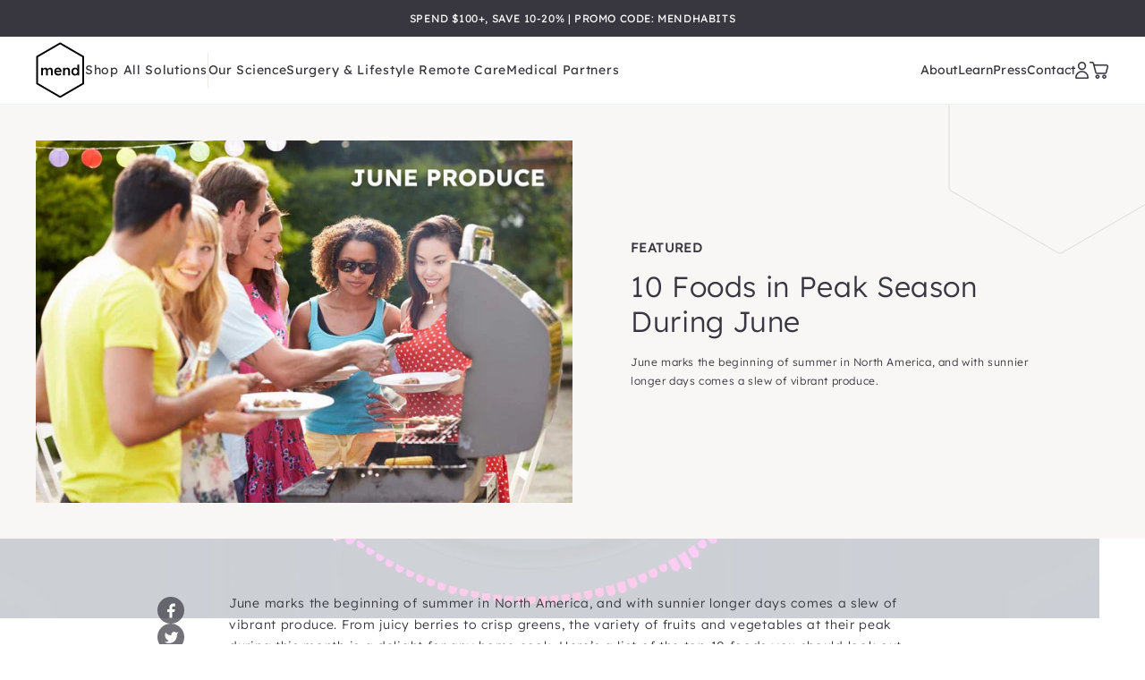

--- FILE ---
content_type: text/html; charset=utf-8
request_url: https://mend.me/blogs/the-blog/10-foods-in-peak-season-during-june
body_size: 32946
content:








    
    
    
    
    
    


















<!doctype html>
<html
  class="no-js"
  lang="en"
  data-editor-open="false"
  style="scroll-behavior: smooth; scroll-padding-top: 150px;"
>
  <head><link href="//mend.me/cdn/shop/t/99/assets/bss-hide-variant.css?v=87863882083905967111762442451" rel="stylesheet" type="text/css" media="all" /><link href="//mend.me/cdn/shop/t/99/assets/bss-hide-variant.css?v=87863882083905967111762442451" rel="stylesheet" type="text/css" media="all" /><link href="//mend.me/cdn/shop/t/99/assets/bss-hide-variant.css?v=87863882083905967111762442451" rel="stylesheet" type="text/css" media="all" />
    <meta name="google-site-verification" content="n3iV_lIFd-jJ8rOKDcMYER_xMe_SNf5RxutKVkfoEUU">
    <meta charset="utf-8">
    <meta http-equiv="X-UA-Compatible" content="IE=edge">
    <meta name="viewport" content="width=device-width,initial-scale=1">
    <meta name="theme-color" content=""><link rel="preconnect" href="https://cdn.shopify.com" crossorigin>

    
      <link rel="icon" type="image/png" href="//mend.me/cdn/shop/files/mend-favicon_32x32.png?v=1684798499">
    

    <!-- Google Tag Manager -->
<script>(function(w,d,s,l,i){w[l]=w[l]||[];w[l].push({'gtm.start':
new Date().getTime(),event:'gtm.js'});var f=d.getElementsByTagName(s)[0],
j=d.createElement(s),dl=l!='dataLayer'?'&l='+l:'';j.async=true;j.src=
'https://www.googletagmanager.com/gtm.js?id='+i+dl;f.parentNode.insertBefore(j,f);
})(window,document,'script','dataLayer','GTM-T3SWCJT');</script>
<!-- End Google Tag Manager --><link href="//mend.me/cdn/shop/t/99/assets/tiny.content.min.css?v=72725" rel="stylesheet" type="text/css" media="all" />



    








<script src="//mend.me/cdn/shop/t/99/assets/preloader.js?v=36801790434470041921762439629"></script>
<script src="//mend.me/cdn/shop/t/99/assets/bootstrap.js?v=162389448731197800271762439617"></script>
<script src="//mend.me/cdn/shop/t/99/assets/preconnect_resources.js?v=26014773921477333911762439629"></script>
<script src="//mend.me/cdn/shop/t/99/assets/lazy.js?v=131455241534205538861762439625"></script>
<script src="//mend.me/cdn/shop/t/99/assets/vendors.min.js?v=180675008579647620091762439637" defer="defer"></script>
    <script src="//mend.me/cdn/shop/t/99/assets/global.js?v=108525464247411205021762439623" defer="defer"></script><!-- content_for_header start -->
    <script>window.performance && window.performance.mark && window.performance.mark('shopify.content_for_header.start');</script><meta name="google-site-verification" content="vb1nmDc6qqF6aCD8NYstChP-u0JWf8sx8GDANY3sdUg">
<meta id="shopify-digital-wallet" name="shopify-digital-wallet" content="/11495044/digital_wallets/dialog">
<meta name="shopify-checkout-api-token" content="56a99c61dcfd2eeebda43844f6a9ed45">
<link rel="alternate" type="application/atom+xml" title="Feed" href="/blogs/the-blog.atom" />
<script async="async" src="/checkouts/internal/preloads.js?locale=en-US"></script>
<link rel="preconnect" href="https://shop.app" crossorigin="anonymous">
<script async="async" src="https://shop.app/checkouts/internal/preloads.js?locale=en-US&shop_id=11495044" crossorigin="anonymous"></script>
<script id="apple-pay-shop-capabilities" type="application/json">{"shopId":11495044,"countryCode":"US","currencyCode":"USD","merchantCapabilities":["supports3DS"],"merchantId":"gid:\/\/shopify\/Shop\/11495044","merchantName":"MEND","requiredBillingContactFields":["postalAddress","email","phone"],"requiredShippingContactFields":["postalAddress","email","phone"],"shippingType":"shipping","supportedNetworks":["visa","masterCard","amex","discover","elo","jcb"],"total":{"type":"pending","label":"MEND","amount":"1.00"},"shopifyPaymentsEnabled":true,"supportsSubscriptions":true}</script>
<script id="shopify-features" type="application/json">{"accessToken":"56a99c61dcfd2eeebda43844f6a9ed45","betas":["rich-media-storefront-analytics"],"domain":"mend.me","predictiveSearch":true,"shopId":11495044,"locale":"en"}</script>
<script>var Shopify = Shopify || {};
Shopify.shop = "mend-healing.myshopify.com";
Shopify.locale = "en";
Shopify.currency = {"active":"USD","rate":"1.0"};
Shopify.country = "US";
Shopify.theme = {"name":"Update contact page","id":145139007576,"schema_name":"Mend Shopify Theme","schema_version":"1.0.0","theme_store_id":null,"role":"main"};
Shopify.theme.handle = "null";
Shopify.theme.style = {"id":null,"handle":null};
Shopify.cdnHost = "mend.me/cdn";
Shopify.routes = Shopify.routes || {};
Shopify.routes.root = "/";</script>
<script type="module">!function(o){(o.Shopify=o.Shopify||{}).modules=!0}(window);</script>
<script>!function(o){function n(){var o=[];function n(){o.push(Array.prototype.slice.apply(arguments))}return n.q=o,n}var t=o.Shopify=o.Shopify||{};t.loadFeatures=n(),t.autoloadFeatures=n()}(window);</script>
<script>
  window.ShopifyPay = window.ShopifyPay || {};
  window.ShopifyPay.apiHost = "shop.app\/pay";
  window.ShopifyPay.redirectState = null;
</script>
<script id="shop-js-analytics" type="application/json">{"pageType":"article"}</script>
<script defer="defer" async type="module" src="//mend.me/cdn/shopifycloud/shop-js/modules/v2/client.init-shop-cart-sync_BT-GjEfc.en.esm.js"></script>
<script defer="defer" async type="module" src="//mend.me/cdn/shopifycloud/shop-js/modules/v2/chunk.common_D58fp_Oc.esm.js"></script>
<script defer="defer" async type="module" src="//mend.me/cdn/shopifycloud/shop-js/modules/v2/chunk.modal_xMitdFEc.esm.js"></script>
<script type="module">
  await import("//mend.me/cdn/shopifycloud/shop-js/modules/v2/client.init-shop-cart-sync_BT-GjEfc.en.esm.js");
await import("//mend.me/cdn/shopifycloud/shop-js/modules/v2/chunk.common_D58fp_Oc.esm.js");
await import("//mend.me/cdn/shopifycloud/shop-js/modules/v2/chunk.modal_xMitdFEc.esm.js");

  window.Shopify.SignInWithShop?.initShopCartSync?.({"fedCMEnabled":true,"windoidEnabled":true});

</script>
<script>
  window.Shopify = window.Shopify || {};
  if (!window.Shopify.featureAssets) window.Shopify.featureAssets = {};
  window.Shopify.featureAssets['shop-js'] = {"shop-cart-sync":["modules/v2/client.shop-cart-sync_DZOKe7Ll.en.esm.js","modules/v2/chunk.common_D58fp_Oc.esm.js","modules/v2/chunk.modal_xMitdFEc.esm.js"],"init-fed-cm":["modules/v2/client.init-fed-cm_B6oLuCjv.en.esm.js","modules/v2/chunk.common_D58fp_Oc.esm.js","modules/v2/chunk.modal_xMitdFEc.esm.js"],"shop-cash-offers":["modules/v2/client.shop-cash-offers_D2sdYoxE.en.esm.js","modules/v2/chunk.common_D58fp_Oc.esm.js","modules/v2/chunk.modal_xMitdFEc.esm.js"],"shop-login-button":["modules/v2/client.shop-login-button_QeVjl5Y3.en.esm.js","modules/v2/chunk.common_D58fp_Oc.esm.js","modules/v2/chunk.modal_xMitdFEc.esm.js"],"pay-button":["modules/v2/client.pay-button_DXTOsIq6.en.esm.js","modules/v2/chunk.common_D58fp_Oc.esm.js","modules/v2/chunk.modal_xMitdFEc.esm.js"],"shop-button":["modules/v2/client.shop-button_DQZHx9pm.en.esm.js","modules/v2/chunk.common_D58fp_Oc.esm.js","modules/v2/chunk.modal_xMitdFEc.esm.js"],"avatar":["modules/v2/client.avatar_BTnouDA3.en.esm.js"],"init-windoid":["modules/v2/client.init-windoid_CR1B-cfM.en.esm.js","modules/v2/chunk.common_D58fp_Oc.esm.js","modules/v2/chunk.modal_xMitdFEc.esm.js"],"init-shop-for-new-customer-accounts":["modules/v2/client.init-shop-for-new-customer-accounts_C_vY_xzh.en.esm.js","modules/v2/client.shop-login-button_QeVjl5Y3.en.esm.js","modules/v2/chunk.common_D58fp_Oc.esm.js","modules/v2/chunk.modal_xMitdFEc.esm.js"],"init-shop-email-lookup-coordinator":["modules/v2/client.init-shop-email-lookup-coordinator_BI7n9ZSv.en.esm.js","modules/v2/chunk.common_D58fp_Oc.esm.js","modules/v2/chunk.modal_xMitdFEc.esm.js"],"init-shop-cart-sync":["modules/v2/client.init-shop-cart-sync_BT-GjEfc.en.esm.js","modules/v2/chunk.common_D58fp_Oc.esm.js","modules/v2/chunk.modal_xMitdFEc.esm.js"],"shop-toast-manager":["modules/v2/client.shop-toast-manager_DiYdP3xc.en.esm.js","modules/v2/chunk.common_D58fp_Oc.esm.js","modules/v2/chunk.modal_xMitdFEc.esm.js"],"init-customer-accounts":["modules/v2/client.init-customer-accounts_D9ZNqS-Q.en.esm.js","modules/v2/client.shop-login-button_QeVjl5Y3.en.esm.js","modules/v2/chunk.common_D58fp_Oc.esm.js","modules/v2/chunk.modal_xMitdFEc.esm.js"],"init-customer-accounts-sign-up":["modules/v2/client.init-customer-accounts-sign-up_iGw4briv.en.esm.js","modules/v2/client.shop-login-button_QeVjl5Y3.en.esm.js","modules/v2/chunk.common_D58fp_Oc.esm.js","modules/v2/chunk.modal_xMitdFEc.esm.js"],"shop-follow-button":["modules/v2/client.shop-follow-button_CqMgW2wH.en.esm.js","modules/v2/chunk.common_D58fp_Oc.esm.js","modules/v2/chunk.modal_xMitdFEc.esm.js"],"checkout-modal":["modules/v2/client.checkout-modal_xHeaAweL.en.esm.js","modules/v2/chunk.common_D58fp_Oc.esm.js","modules/v2/chunk.modal_xMitdFEc.esm.js"],"shop-login":["modules/v2/client.shop-login_D91U-Q7h.en.esm.js","modules/v2/chunk.common_D58fp_Oc.esm.js","modules/v2/chunk.modal_xMitdFEc.esm.js"],"lead-capture":["modules/v2/client.lead-capture_BJmE1dJe.en.esm.js","modules/v2/chunk.common_D58fp_Oc.esm.js","modules/v2/chunk.modal_xMitdFEc.esm.js"],"payment-terms":["modules/v2/client.payment-terms_Ci9AEqFq.en.esm.js","modules/v2/chunk.common_D58fp_Oc.esm.js","modules/v2/chunk.modal_xMitdFEc.esm.js"]};
</script>
<script>(function() {
  var isLoaded = false;
  function asyncLoad() {
    if (isLoaded) return;
    isLoaded = true;
    var urls = ["https:\/\/script.crazyegg.com\/pages\/scripts\/0084\/9012.js?shop=mend-healing.myshopify.com","https:\/\/d3hw6dc1ow8pp2.cloudfront.net\/reviewsWidget.min.js?shop=mend-healing.myshopify.com","https:\/\/services.nofraud.com\/js\/device.js?shop=mend-healing.myshopify.com","\/\/loader.wisepops.com\/get-loader.js?v=1\u0026site=Nw8UpEbnKk\u0026shop=mend-healing.myshopify.com","https:\/\/static.rechargecdn.com\/assets\/js\/widget.min.js?shop=mend-healing.myshopify.com","https:\/\/config.gorgias.chat\/bundle-loader\/01H7Z8HSEDF0P5EW8TYA8Y753E?source=shopify1click\u0026shop=mend-healing.myshopify.com","https:\/\/static.klaviyo.com\/onsite\/js\/klaviyo.js?company_id=JS8uCn\u0026shop=mend-healing.myshopify.com","https:\/\/cdn.shopify.com\/s\/files\/1\/1149\/5044\/t\/99\/assets\/yoast-active-script.js?v=1762439638\u0026shop=mend-healing.myshopify.com","https:\/\/cdn.shopify.com\/s\/files\/1\/1149\/5044\/t\/99\/assets\/yoast-active-script.js?v=1762439638\u0026shop=mend-healing.myshopify.com","https:\/\/cdn.9gtb.com\/loader.js?g_cvt_id=5948d285-2432-4062-921f-518d4ccd8b67\u0026shop=mend-healing.myshopify.com","https:\/\/cdn.jsdelivr.net\/gh\/ArhamWebWorks\/quizify-cdn@latest\/shortcode-loader.js?shop=mend-healing.myshopify.com"];
    for (var i = 0; i < urls.length; i++) {
      var s = document.createElement('script');
      s.type = 'text/javascript';
      s.async = true;
      s.src = urls[i];
      var x = document.getElementsByTagName('script')[0];
      x.parentNode.insertBefore(s, x);
    }
  };
  if(window.attachEvent) {
    window.attachEvent('onload', asyncLoad);
  } else {
    window.addEventListener('load-head-scripts', asyncLoad, false);
  }
})();</script>
<script id="__st">var __st={"a":11495044,"offset":-18000,"reqid":"e54d87a7-fa69-4302-92e4-86b36523908a-1769383351","pageurl":"mend.me\/blogs\/the-blog\/10-foods-in-peak-season-during-june","s":"articles-558742274136","u":"152246973157","p":"article","rtyp":"article","rid":558742274136};</script>
<script>window.ShopifyPaypalV4VisibilityTracking = true;</script>
<script id="captcha-bootstrap">!function(){'use strict';const t='contact',e='account',n='new_comment',o=[[t,t],['blogs',n],['comments',n],[t,'customer']],c=[[e,'customer_login'],[e,'guest_login'],[e,'recover_customer_password'],[e,'create_customer']],r=t=>t.map((([t,e])=>`form[action*='/${t}']:not([data-nocaptcha='true']) input[name='form_type'][value='${e}']`)).join(','),a=t=>()=>t?[...document.querySelectorAll(t)].map((t=>t.form)):[];function s(){const t=[...o],e=r(t);return a(e)}const i='password',u='form_key',d=['recaptcha-v3-token','g-recaptcha-response','h-captcha-response',i],f=()=>{try{return window.sessionStorage}catch{return}},m='__shopify_v',_=t=>t.elements[u];function p(t,e,n=!1){try{const o=window.sessionStorage,c=JSON.parse(o.getItem(e)),{data:r}=function(t){const{data:e,action:n}=t;return t[m]||n?{data:e,action:n}:{data:t,action:n}}(c);for(const[e,n]of Object.entries(r))t.elements[e]&&(t.elements[e].value=n);n&&o.removeItem(e)}catch(o){console.error('form repopulation failed',{error:o})}}const l='form_type',E='cptcha';function T(t){t.dataset[E]=!0}const w=window,h=w.document,L='Shopify',v='ce_forms',y='captcha';let A=!1;((t,e)=>{const n=(g='f06e6c50-85a8-45c8-87d0-21a2b65856fe',I='https://cdn.shopify.com/shopifycloud/storefront-forms-hcaptcha/ce_storefront_forms_captcha_hcaptcha.v1.5.2.iife.js',D={infoText:'Protected by hCaptcha',privacyText:'Privacy',termsText:'Terms'},(t,e,n)=>{const o=w[L][v],c=o.bindForm;if(c)return c(t,g,e,D).then(n);var r;o.q.push([[t,g,e,D],n]),r=I,A||(h.body.append(Object.assign(h.createElement('script'),{id:'captcha-provider',async:!0,src:r})),A=!0)});var g,I,D;w[L]=w[L]||{},w[L][v]=w[L][v]||{},w[L][v].q=[],w[L][y]=w[L][y]||{},w[L][y].protect=function(t,e){n(t,void 0,e),T(t)},Object.freeze(w[L][y]),function(t,e,n,w,h,L){const[v,y,A,g]=function(t,e,n){const i=e?o:[],u=t?c:[],d=[...i,...u],f=r(d),m=r(i),_=r(d.filter((([t,e])=>n.includes(e))));return[a(f),a(m),a(_),s()]}(w,h,L),I=t=>{const e=t.target;return e instanceof HTMLFormElement?e:e&&e.form},D=t=>v().includes(t);t.addEventListener('submit',(t=>{const e=I(t);if(!e)return;const n=D(e)&&!e.dataset.hcaptchaBound&&!e.dataset.recaptchaBound,o=_(e),c=g().includes(e)&&(!o||!o.value);(n||c)&&t.preventDefault(),c&&!n&&(function(t){try{if(!f())return;!function(t){const e=f();if(!e)return;const n=_(t);if(!n)return;const o=n.value;o&&e.removeItem(o)}(t);const e=Array.from(Array(32),(()=>Math.random().toString(36)[2])).join('');!function(t,e){_(t)||t.append(Object.assign(document.createElement('input'),{type:'hidden',name:u})),t.elements[u].value=e}(t,e),function(t,e){const n=f();if(!n)return;const o=[...t.querySelectorAll(`input[type='${i}']`)].map((({name:t})=>t)),c=[...d,...o],r={};for(const[a,s]of new FormData(t).entries())c.includes(a)||(r[a]=s);n.setItem(e,JSON.stringify({[m]:1,action:t.action,data:r}))}(t,e)}catch(e){console.error('failed to persist form',e)}}(e),e.submit())}));const S=(t,e)=>{t&&!t.dataset[E]&&(n(t,e.some((e=>e===t))),T(t))};for(const o of['focusin','change'])t.addEventListener(o,(t=>{const e=I(t);D(e)&&S(e,y())}));const B=e.get('form_key'),M=e.get(l),P=B&&M;t.addEventListener('DOMContentLoaded',(()=>{const t=y();if(P)for(const e of t)e.elements[l].value===M&&p(e,B);[...new Set([...A(),...v().filter((t=>'true'===t.dataset.shopifyCaptcha))])].forEach((e=>S(e,t)))}))}(h,new URLSearchParams(w.location.search),n,t,e,['guest_login'])})(!0,!0)}();</script>
<script integrity="sha256-4kQ18oKyAcykRKYeNunJcIwy7WH5gtpwJnB7kiuLZ1E=" data-source-attribution="shopify.loadfeatures" defer="defer" src="//mend.me/cdn/shopifycloud/storefront/assets/storefront/load_feature-a0a9edcb.js" crossorigin="anonymous"></script>
<script crossorigin="anonymous" defer="defer" src="//mend.me/cdn/shopifycloud/storefront/assets/shopify_pay/storefront-65b4c6d7.js?v=20250812"></script>
<script data-source-attribution="shopify.dynamic_checkout.dynamic.init">var Shopify=Shopify||{};Shopify.PaymentButton=Shopify.PaymentButton||{isStorefrontPortableWallets:!0,init:function(){window.Shopify.PaymentButton.init=function(){};var t=document.createElement("script");t.src="https://mend.me/cdn/shopifycloud/portable-wallets/latest/portable-wallets.en.js",t.type="module",document.head.appendChild(t)}};
</script>
<script data-source-attribution="shopify.dynamic_checkout.buyer_consent">
  function portableWalletsHideBuyerConsent(e){var t=document.getElementById("shopify-buyer-consent"),n=document.getElementById("shopify-subscription-policy-button");t&&n&&(t.classList.add("hidden"),t.setAttribute("aria-hidden","true"),n.removeEventListener("click",e))}function portableWalletsShowBuyerConsent(e){var t=document.getElementById("shopify-buyer-consent"),n=document.getElementById("shopify-subscription-policy-button");t&&n&&(t.classList.remove("hidden"),t.removeAttribute("aria-hidden"),n.addEventListener("click",e))}window.Shopify?.PaymentButton&&(window.Shopify.PaymentButton.hideBuyerConsent=portableWalletsHideBuyerConsent,window.Shopify.PaymentButton.showBuyerConsent=portableWalletsShowBuyerConsent);
</script>
<script data-source-attribution="shopify.dynamic_checkout.cart.bootstrap">document.addEventListener("DOMContentLoaded",(function(){function t(){return document.querySelector("shopify-accelerated-checkout-cart, shopify-accelerated-checkout")}if(t())Shopify.PaymentButton.init();else{new MutationObserver((function(e,n){t()&&(Shopify.PaymentButton.init(),n.disconnect())})).observe(document.body,{childList:!0,subtree:!0})}}));
</script>
<link id="shopify-accelerated-checkout-styles" rel="stylesheet" media="screen" href="https://mend.me/cdn/shopifycloud/portable-wallets/latest/accelerated-checkout-backwards-compat.css" crossorigin="anonymous">
<style id="shopify-accelerated-checkout-cart">
        #shopify-buyer-consent {
  margin-top: 1em;
  display: inline-block;
  width: 100%;
}

#shopify-buyer-consent.hidden {
  display: none;
}

#shopify-subscription-policy-button {
  background: none;
  border: none;
  padding: 0;
  text-decoration: underline;
  font-size: inherit;
  cursor: pointer;
}

#shopify-subscription-policy-button::before {
  box-shadow: none;
}

      </style>

<script>window.performance && window.performance.mark && window.performance.mark('shopify.content_for_header.end');</script>
    <!-- content_for_header end -->

    <!-- Beauii Locket Start -->
    
                <script>


                          function GetMetafieldsPassword(code) {

                            const shop = Shopify.shop;

                            let serverPassword = "HEARTPREVIEW";

                            if (code == serverPassword) {
                              document.getElementById("showBuy").style.display = 'block';
                              document.getElementById("showLocket").style.display = 'none';
                              document.getElementById("code-error2").style.display = 'none';

                            } else {
                              document.getElementById("showBuy").style.display = 'none';
                              document.getElementById("showLocket").style.display = 'block';
                              document.getElementById("code-error2").style.display = 'block';

                            }

                          }


                </script>
                
    <!-- Beauii Locket End -->

    <style data-shopify>
  /* Lexend - Light */
  @font-face {
    font-family: 'Lexend';
    src: url("//mend.me/cdn/shop/t/99/assets/LexendDeca-Light.ttf?v=151333587135475238231762439626");
    font-weight: 300;
    font-style: normal;
    font-display: block;
  }

  /* Lexend - Regular */
  @font-face {
    font-family: 'Lexend';
    src: url("//mend.me/cdn/shop/t/99/assets/LexendDeca-Regular.ttf?v=92267458609206426461762439627");
    font-weight: 400;
    font-style: normal;
    font-display: block;
  }

  /* Lexend - Medium */
  @font-face {
    font-family: 'Lexend';
    src: url("//mend.me/cdn/shop/t/99/assets/LexendDeca-Medium.ttf?v=42345582890827735421762439626");
    font-weight: 500;
    font-style: normal;
    font-display: block;
  }

  /* Sono - Regular */
  @font-face {
    font-family: 'Sono';
    src: url("//mend.me/cdn/shop/t/99/assets/Sono-Regular.ttf?v=20041245799054468451762439634");
    font-weight: 400;
    font-style: normal;
    font-display: block;
  }
</style>
    <link href="//mend.me/cdn/shop/t/99/assets/vendors.min.css?v=116421110358065794041762439636" rel="stylesheet" type="text/css" media="all" />
    <link href="//mend.me/cdn/shop/t/99/assets/app.css?v=117177652650569324811762439616" rel="stylesheet" type="text/css" media="all" />
    <link href="//mend.me/cdn/shop/t/99/assets/custom.css?v=170105028532275452961762439620" rel="stylesheet" type="text/css" media="all" />
    <link rel="stylesheet" href="https://cdnjs.cloudflare.com/ajax/libs/OwlCarousel2/2.3.4/assets/owl.carousel.min.css">

    <script>
      document.documentElement.className = document.documentElement.className.replace('no-js', 'js');
    </script>
    <style>
      /* Hide reviews from Mend Medical Food for Joint Replacement Support Product */
      div#shopify-section-template--15201872281688__77a23321-5de4-45ec-9a60-02a493002ea8 {
          display: none;
      }
      div#ProductInfo-template--15201872281688__main .okeReviews {
          display: none;
      }
    </style>
  <!-- BEGIN app block: shopify://apps/hulk-form-builder/blocks/app-embed/b6b8dd14-356b-4725-a4ed-77232212b3c3 --><!-- BEGIN app snippet: hulkapps-formbuilder-theme-ext --><script type="text/javascript">
  
  if (typeof window.formbuilder_customer != "object") {
        window.formbuilder_customer = {}
  }

  window.hulkFormBuilder = {
    form_data: {},
    shop_data: {"shop_-1pddqINF742leDBZo0Ouw":{"shop_uuid":"-1pddqINF742leDBZo0Ouw","shop_timezone":"America\/New_York","shop_id":85979,"shop_is_after_submit_enabled":true,"shop_shopify_plan":"Shopify Plus","shop_shopify_domain":"mend-healing.myshopify.com","shop_created_at":"2023-06-16T14:29:17.631-05:00","is_skip_metafield":false,"shop_deleted":false,"shop_disabled":false}},
    settings_data: {"shop_settings":{"shop_customise_msgs":[],"default_customise_msgs":{"is_required":"is required","thank_you":"Thank you! The form was submitted successfully.","processing":"Processing...","valid_data":"Please provide valid data","valid_email":"Provide valid email format","valid_tags":"HTML Tags are not allowed","valid_phone":"Provide valid phone number","valid_captcha":"Please provide valid captcha response","valid_url":"Provide valid URL","only_number_alloud":"Provide valid number in","number_less":"must be less than","number_more":"must be more than","image_must_less":"Image must be less than 20MB","image_number":"Images allowed","image_extension":"Invalid extension! Please provide image file","error_image_upload":"Error in image upload. Please try again.","error_file_upload":"Error in file upload. Please try again.","your_response":"Your response","error_form_submit":"Error occur.Please try again after sometime.","email_submitted":"Form with this email is already submitted","invalid_email_by_zerobounce":"The email address you entered appears to be invalid. Please check it and try again.","download_file":"Download file","card_details_invalid":"Your card details are invalid","card_details":"Card details","please_enter_card_details":"Please enter card details","card_number":"Card number","exp_mm":"Exp MM","exp_yy":"Exp YY","crd_cvc":"CVV","payment_value":"Payment amount","please_enter_payment_amount":"Please enter payment amount","address1":"Address line 1","address2":"Address line 2","city":"City","province":"Province","zipcode":"Zip code","country":"Country","blocked_domain":"This form does not accept addresses from","file_must_less":"File must be less than 20MB","file_extension":"Invalid extension! Please provide file","only_file_number_alloud":"files allowed","previous":"Previous","next":"Next","must_have_a_input":"Please enter at least one field.","please_enter_required_data":"Please enter required data","atleast_one_special_char":"Include at least one special character","atleast_one_lowercase_char":"Include at least one lowercase character","atleast_one_uppercase_char":"Include at least one uppercase character","atleast_one_number":"Include at least one number","must_have_8_chars":"Must have 8 characters long","be_between_8_and_12_chars":"Be between 8 and 12 characters long","please_select":"Please Select","phone_submitted":"Form with this phone number is already submitted","user_res_parse_error":"Error while submitting the form","valid_same_values":"values must be same","product_choice_clear_selection":"Clear Selection","picture_choice_clear_selection":"Clear Selection","remove_all_for_file_image_upload":"Remove All","invalid_file_type_for_image_upload":"You can't upload files of this type.","invalid_file_type_for_signature_upload":"You can't upload files of this type.","max_files_exceeded_for_file_upload":"You can not upload any more files.","max_files_exceeded_for_image_upload":"You can not upload any more files.","file_already_exist":"File already uploaded","max_limit_exceed":"You have added the maximum number of text fields.","cancel_upload_for_file_upload":"Cancel upload","cancel_upload_for_image_upload":"Cancel upload","cancel_upload_for_signature_upload":"Cancel upload"},"shop_blocked_domains":[]}},
    features_data: {"shop_plan_features":{"shop_plan_features":["unlimited-forms","full-design-customization","export-form-submissions","multiple-recipients-for-form-submissions","multiple-admin-notifications","enable-captcha","unlimited-file-uploads","save-submitted-form-data","set-auto-response-message","conditional-logic","form-banner","save-as-draft-facility","include-user-response-in-admin-email","disable-form-submission","mail-platform-integration","stripe-payment-integration","pre-built-templates","create-customer-account-on-shopify","google-analytics-3-by-tracking-id","facebook-pixel-id","bing-uet-pixel-id","advanced-js","advanced-css","api-available","customize-form-message","hidden-field","restrict-from-submissions-per-one-user","utm-tracking","ratings","privacy-notices","heading","paragraph","shopify-flow-trigger","domain-setup","block-domain","address","html-code","form-schedule","after-submit-script","customize-form-scrolling","on-form-submission-record-the-referrer-url","password","duplicate-the-forms","include-user-response-in-auto-responder-email","elements-add-ons","admin-and-auto-responder-email-with-tokens","email-export","premium-support","google-analytics-4-by-measurement-id","google-ads-for-tracking-conversion","validation-field","file-upload","load_form_as_popup","advanced_conditional_logic"]}},
    shop: null,
    shop_id: null,
    plan_features: null,
    validateDoubleQuotes: false,
    assets: {
      extraFunctions: "https://cdn.shopify.com/extensions/019bb5ee-ec40-7527-955d-c1b8751eb060/form-builder-by-hulkapps-50/assets/extra-functions.js",
      extraStyles: "https://cdn.shopify.com/extensions/019bb5ee-ec40-7527-955d-c1b8751eb060/form-builder-by-hulkapps-50/assets/extra-styles.css",
      bootstrapStyles: "https://cdn.shopify.com/extensions/019bb5ee-ec40-7527-955d-c1b8751eb060/form-builder-by-hulkapps-50/assets/theme-app-extension-bootstrap.css"
    },
    translations: {
      htmlTagNotAllowed: "HTML Tags are not allowed",
      sqlQueryNotAllowed: "SQL Queries are not allowed",
      doubleQuoteNotAllowed: "Double quotes are not allowed",
      vorwerkHttpWwwNotAllowed: "The words \u0026#39;http\u0026#39; and \u0026#39;www\u0026#39; are not allowed. Please remove them and try again.",
      maxTextFieldsReached: "You have added the maximum number of text fields.",
      avoidNegativeWords: "Avoid negative words: Don\u0026#39;t use negative words in your contact message.",
      customDesignOnly: "This form is for custom designs requests. For general inquiries please contact our team at info@stagheaddesigns.com",
      zerobounceApiErrorMsg: "We couldn\u0026#39;t verify your email due to a technical issue. Please try again later.",
    }

  }

  

  window.FbThemeAppExtSettingsHash = {}
  
</script><!-- END app snippet --><!-- END app block --><!-- BEGIN app block: shopify://apps/yoast-seo/blocks/metatags/7c777011-bc88-4743-a24e-64336e1e5b46 -->
<!-- This site is optimized with Yoast SEO for Shopify -->
<title>10 Foods in Peak Season During June - MEND</title>
<meta name="description" content="June marks the beginning of summer in North America, and with sunnier longer days comes a slew of vibrant produce." />
<link rel="canonical" href="https://mend.me/blogs/the-blog/10-foods-in-peak-season-during-june" />
<meta name="robots" content="index, follow, max-image-preview:large, max-snippet:-1, max-video-preview:-1" />
<meta property="og:site_name" content="MEND" />
<meta property="og:url" content="https://mend.me/blogs/the-blog/10-foods-in-peak-season-during-june" />
<meta property="og:locale" content="en_US" />
<meta property="og:type" content="article" />
<meta property="article:modified_time" content="2024-06-03T10:21:19-04:00" />
<meta property="article:published_time" content="2024-06-03T10:21:19-04:00" />
<meta property="article:publisher" content="https://www.facebook.com/mendnutrition/" />
<meta property="og:title" content="10 Foods in Peak Season During June - MEND" />
<meta property="og:description" content="June marks the beginning of summer in North America, and with sunnier longer days comes a slew of vibrant produce." />
<meta property="og:image" content="https://mend.me/cdn/shop/articles/Blog-1-Banner.jpg?v=1717424477" />
<meta property="og:image:height" content="676" />
<meta property="og:image:width" content="1000" />
<meta name="twitter:card" content="summary_large_image" />
<script type="application/ld+json" id="yoast-schema-graph">
{
  "@context": "https://schema.org",
  "@graph": [
    {
      "@type": "Organization",
      "@id": "https://mend.me/#/schema/organization/1",
      "url": "https://mend.me",
      "name": "Mend",
      "logo": {
        "@id": "https://mend.me/#/schema/ImageObject/22965249966168"
      },
      "image": [
        {
          "@id": "https://mend.me/#/schema/ImageObject/22965249966168"
        }
      ],
      "hasMerchantReturnPolicy": {
        "@type": "MerchantReturnPolicy",
        "merchantReturnLink": "https://mend.me/policies/refund-policy"
      },
      "sameAs": ["https:\/\/www.instagram.com\/mendnutrition\/","https:\/\/www.facebook.com\/mendnutrition\/"]
    },
    {
      "@type": "ImageObject",
      "@id": "https://mend.me/#/schema/ImageObject/22965249966168",
      "width": 2332,
      "height": 2680,
      "url": "https:\/\/mend.me\/cdn\/shop\/files\/mend_black_mark_2.png?v=1687541143",
      "contentUrl": "https:\/\/mend.me\/cdn\/shop\/files\/mend_black_mark_2.png?v=1687541143"
    },
    {
      "@type": "WebSite",
      "@id": "https://mend.me/#/schema/website/1",
      "url": "https://mend.me",
      "name": "MEND Nutrition - Focused On Healing",
      "potentialAction": {
        "@type": "SearchAction",
        "target": "https://mend.me/search?q={search_term_string}",
        "query-input": "required name=search_term_string"
      },
      "publisher": {
        "@id": "https://mend.me/#/schema/organization/1"
      },
      "inLanguage": "en"
    },
    {
      "@type": ["Article"],
      "@id": "https:\/\/mend.me\/blogs\/the-blog\/10-foods-in-peak-season-during-june#\/schema\/article\/558742274136",
      "headline": "10 Foods in Peak Season During June - MEND",
      "description": "June marks the beginning of summer in North America, and with sunnier longer days comes a slew of vibrant produce.",
      "isPartOf": {
        "@id": "https:\/\/mend.me\/blogs\/the-blog\/10-foods-in-peak-season-during-june"
      },
      "mainEntityOfPage": {
        "@id": "https:\/\/mend.me\/blogs\/the-blog\/10-foods-in-peak-season-during-june"
      },
      "datePublished": "2024-06-03T10:21:19-04:00",
      "dateModified": "2024-06-03T10:21:19-04:00",
      "publisher": {
        "@id": "https://mend.me/#/schema/organization/1"
      },
      "author": {
        "@type": "Person",
        "@id": "https://mend.me/#/schema/person/eziah-syed",
        "name": "Eziah Syed"
      },
      "image": [{
        "@id": "https://mend.me/#/schema/ImageObject/104511537240"
      }]
    },
    {
      "@type": ["WebPage"],
      "@id": "https:\/\/mend.me\/blogs\/the-blog\/10-foods-in-peak-season-during-june",
      "name": "10 Foods in Peak Season During June - MEND",
      "description": "June marks the beginning of summer in North America, and with sunnier longer days comes a slew of vibrant produce.",
      "datePublished": "2024-06-03T10:21:19-04:00",
      "dateModified": "2024-06-03T10:21:19-04:00",
      "potentialAction": {
        "@type": "ReadAction",
        "target": "https:\/\/mend.me\/blogs\/the-blog\/10-foods-in-peak-season-during-june"
      },
      "breadcrumb": {
        "@id": "https:\/\/mend.me\/blogs\/the-blog\/10-foods-in-peak-season-during-june\/#\/schema\/breadcrumb"
      },
      "primaryImageOfPage": {
        "@id": "https://mend.me/#/schema/ImageObject/104511537240"
      },
      "image": [{
        "@id": "https://mend.me/#/schema/ImageObject/104511537240"
      }],
      "isPartOf": {
        "@id": "https://mend.me/#/schema/website/1"
      },
      "url": "https:\/\/mend.me\/blogs\/the-blog\/10-foods-in-peak-season-during-june"
    },
    {
      "@type": "ImageObject",
      "@id": "https://mend.me/#/schema/ImageObject/104511537240",
      "caption": "10 Foods in Peak Season During June",
      "inLanguage": "en",
      "width": 1000,
      "height": 676,
      "url": "https:\/\/mend.me\/cdn\/shop\/articles\/Blog-1-Banner.jpg?v=1717424477",
      "contentUrl": "https:\/\/mend.me\/cdn\/shop\/articles\/Blog-1-Banner.jpg?v=1717424477"
    },
    {
      "@type": "BreadcrumbList",
      "@id": "https:\/\/mend.me\/blogs\/the-blog\/10-foods-in-peak-season-during-june\/#\/schema\/breadcrumb",
      "itemListElement": [
        {
          "@type": "ListItem",
          "name": "MEND",
          "item": "https:\/\/mend.me",
          "position": 1
        },
        {
          "@type": "ListItem",
          "name": "The Blog",
          "item": "https:\/\/mend.me\/blogs\/the-blog",
          "position": 2
        },
        {
          "@type": "ListItem",
          "name": "10 Foods in Peak Season During June",
          "position": 3
        }
      ]
    }

  ]}
</script>
<!--/ Yoast SEO -->
<!-- END app block --><!-- BEGIN app block: shopify://apps/xo-insert-code/blocks/insert-code-header/72017b12-3679-442e-b23c-5c62460717f5 --><!-- XO-InsertCode Header -->


<!-- End: XO-InsertCode Header -->


<!-- END app block --><!-- BEGIN app block: shopify://apps/okendo/blocks/theme-settings/bb689e69-ea70-4661-8fb7-ad24a2e23c29 --><!-- BEGIN app snippet: header-metafields -->




    <script id="okeReferralSettings" type="application/json">{"subscriberId":"d866d22b-02b5-468c-b161-13ac3dd30f32","referralSettings":{"rewardSet":{"sender":{"description":"$5 OFF Your Next Order","value":5,"valueType":"fixed_amount"},"recipient":{"description":"$5 OFF Your Next Order","value":5,"valueType":"fixed_amount"}},"terms":{"enabled":false},"textContentSet":{"recipient":{"titleText":"Enter your email to receive your coupon"},"sender":{"thankYouTitleText":"Thank you for spreading the word!","titleText":"Give $5 Get $5"}},"showMarketingOptIn":false,"socialShare":{"options":{"sms":true,"twitter":true,"whatsApp":true,"facebookMessenger":true,"facebook":true},"defaultText":"I love MEND! Use this link to get a discount!","displayType":"monochrome","style":{"fillColor":"#8E8C9B","backgroundColor":"#F4F4F6"}},"style":{"button":{"hoverBackgroundColor":"#EDEBE3","backgroundColor":"#383740","hoverTextColor":"#FFFFFF","textColor":"#FFFFFF"},"hideOkendoBranding":true,"headerImage":{"width":100,"url":"https://dov7r31oq5dkj.cloudfront.net/d866d22b-02b5-468c-b161-13ac3dd30f32/53fdd923-cbcd-47c3-890b-9af606b9161c","headerStyle":"logo","height":100},"bubble":{"textColor":"#FFFFFF","backgroundColor":"#383740"},"text":{"primaryColor":"#383740","secondaryColor":"#383740"},"removeBorderRadius":false,"textField":{"border":{"color":"#E5E5EC","focusColor":"#8E8C9B","focusShadowColor":"#E7E7E7"}}}}}</script><script type="text/javascript" defer="" src="https://d3hw6dc1ow8pp2.cloudfront.net/referrals/js/referrals-api.js"></script>






    <link href="https://d3hw6dc1ow8pp2.cloudfront.net/styles/main.min.css" rel="stylesheet" type="text/css">
<style type="text/css">
.okeReviews .okeReviews-reviewsWidget-header-controls-writeReview {
        display: inline-block;
    }
    .okeReviews .okeReviews-reviewsWidget.is-okeReviews-empty {
        display: block;
    }
</style>
<script type="application/json" id="oke-reviews-settings">
{"analyticsSettings":{"provider":"none"},"disableInitialReviewsFetchOnProducts":false,"filtersEnabled":false,"initialReviewDisplayCount":5,"locale":"en","omitMicrodata":true,"reviewSortOrder":"rating","subscriberId":"d866d22b-02b5-468c-b161-13ac3dd30f32","widgetTemplateId":"minimal","starRatingColor":"#383740","recorderPlus":true,"recorderQandaPlus":true}
</script>

    <link rel="stylesheet" type="text/css" href="https://dov7r31oq5dkj.cloudfront.net/d866d22b-02b5-468c-b161-13ac3dd30f32/widget-style-customisations.css?v=7a941cce-0643-41f3-94d3-2a07623f8375">













<!-- END app snippet -->

<!-- BEGIN app snippet: widget-plus-initialisation-script -->




<!-- END app snippet -->


<!-- END app block --><!-- BEGIN app block: shopify://apps/klaviyo-email-marketing-sms/blocks/klaviyo-onsite-embed/2632fe16-c075-4321-a88b-50b567f42507 -->












  <script async src="https://static.klaviyo.com/onsite/js/JS8uCn/klaviyo.js?company_id=JS8uCn"></script>
  <script>!function(){if(!window.klaviyo){window._klOnsite=window._klOnsite||[];try{window.klaviyo=new Proxy({},{get:function(n,i){return"push"===i?function(){var n;(n=window._klOnsite).push.apply(n,arguments)}:function(){for(var n=arguments.length,o=new Array(n),w=0;w<n;w++)o[w]=arguments[w];var t="function"==typeof o[o.length-1]?o.pop():void 0,e=new Promise((function(n){window._klOnsite.push([i].concat(o,[function(i){t&&t(i),n(i)}]))}));return e}}})}catch(n){window.klaviyo=window.klaviyo||[],window.klaviyo.push=function(){var n;(n=window._klOnsite).push.apply(n,arguments)}}}}();</script>

  




  <script>
    window.klaviyoReviewsProductDesignMode = false
  </script>







<!-- END app block --><script src="https://cdn.shopify.com/extensions/019bb5ee-ec40-7527-955d-c1b8751eb060/form-builder-by-hulkapps-50/assets/form-builder-script.js" type="text/javascript" defer="defer"></script>
<link href="https://monorail-edge.shopifysvc.com" rel="dns-prefetch">
<script>(function(){if ("sendBeacon" in navigator && "performance" in window) {try {var session_token_from_headers = performance.getEntriesByType('navigation')[0].serverTiming.find(x => x.name == '_s').description;} catch {var session_token_from_headers = undefined;}var session_cookie_matches = document.cookie.match(/_shopify_s=([^;]*)/);var session_token_from_cookie = session_cookie_matches && session_cookie_matches.length === 2 ? session_cookie_matches[1] : "";var session_token = session_token_from_headers || session_token_from_cookie || "";function handle_abandonment_event(e) {var entries = performance.getEntries().filter(function(entry) {return /monorail-edge.shopifysvc.com/.test(entry.name);});if (!window.abandonment_tracked && entries.length === 0) {window.abandonment_tracked = true;var currentMs = Date.now();var navigation_start = performance.timing.navigationStart;var payload = {shop_id: 11495044,url: window.location.href,navigation_start,duration: currentMs - navigation_start,session_token,page_type: "article"};window.navigator.sendBeacon("https://monorail-edge.shopifysvc.com/v1/produce", JSON.stringify({schema_id: "online_store_buyer_site_abandonment/1.1",payload: payload,metadata: {event_created_at_ms: currentMs,event_sent_at_ms: currentMs}}));}}window.addEventListener('pagehide', handle_abandonment_event);}}());</script>
<script id="web-pixels-manager-setup">(function e(e,d,r,n,o){if(void 0===o&&(o={}),!Boolean(null===(a=null===(i=window.Shopify)||void 0===i?void 0:i.analytics)||void 0===a?void 0:a.replayQueue)){var i,a;window.Shopify=window.Shopify||{};var t=window.Shopify;t.analytics=t.analytics||{};var s=t.analytics;s.replayQueue=[],s.publish=function(e,d,r){return s.replayQueue.push([e,d,r]),!0};try{self.performance.mark("wpm:start")}catch(e){}var l=function(){var e={modern:/Edge?\/(1{2}[4-9]|1[2-9]\d|[2-9]\d{2}|\d{4,})\.\d+(\.\d+|)|Firefox\/(1{2}[4-9]|1[2-9]\d|[2-9]\d{2}|\d{4,})\.\d+(\.\d+|)|Chrom(ium|e)\/(9{2}|\d{3,})\.\d+(\.\d+|)|(Maci|X1{2}).+ Version\/(15\.\d+|(1[6-9]|[2-9]\d|\d{3,})\.\d+)([,.]\d+|)( \(\w+\)|)( Mobile\/\w+|) Safari\/|Chrome.+OPR\/(9{2}|\d{3,})\.\d+\.\d+|(CPU[ +]OS|iPhone[ +]OS|CPU[ +]iPhone|CPU IPhone OS|CPU iPad OS)[ +]+(15[._]\d+|(1[6-9]|[2-9]\d|\d{3,})[._]\d+)([._]\d+|)|Android:?[ /-](13[3-9]|1[4-9]\d|[2-9]\d{2}|\d{4,})(\.\d+|)(\.\d+|)|Android.+Firefox\/(13[5-9]|1[4-9]\d|[2-9]\d{2}|\d{4,})\.\d+(\.\d+|)|Android.+Chrom(ium|e)\/(13[3-9]|1[4-9]\d|[2-9]\d{2}|\d{4,})\.\d+(\.\d+|)|SamsungBrowser\/([2-9]\d|\d{3,})\.\d+/,legacy:/Edge?\/(1[6-9]|[2-9]\d|\d{3,})\.\d+(\.\d+|)|Firefox\/(5[4-9]|[6-9]\d|\d{3,})\.\d+(\.\d+|)|Chrom(ium|e)\/(5[1-9]|[6-9]\d|\d{3,})\.\d+(\.\d+|)([\d.]+$|.*Safari\/(?![\d.]+ Edge\/[\d.]+$))|(Maci|X1{2}).+ Version\/(10\.\d+|(1[1-9]|[2-9]\d|\d{3,})\.\d+)([,.]\d+|)( \(\w+\)|)( Mobile\/\w+|) Safari\/|Chrome.+OPR\/(3[89]|[4-9]\d|\d{3,})\.\d+\.\d+|(CPU[ +]OS|iPhone[ +]OS|CPU[ +]iPhone|CPU IPhone OS|CPU iPad OS)[ +]+(10[._]\d+|(1[1-9]|[2-9]\d|\d{3,})[._]\d+)([._]\d+|)|Android:?[ /-](13[3-9]|1[4-9]\d|[2-9]\d{2}|\d{4,})(\.\d+|)(\.\d+|)|Mobile Safari.+OPR\/([89]\d|\d{3,})\.\d+\.\d+|Android.+Firefox\/(13[5-9]|1[4-9]\d|[2-9]\d{2}|\d{4,})\.\d+(\.\d+|)|Android.+Chrom(ium|e)\/(13[3-9]|1[4-9]\d|[2-9]\d{2}|\d{4,})\.\d+(\.\d+|)|Android.+(UC? ?Browser|UCWEB|U3)[ /]?(15\.([5-9]|\d{2,})|(1[6-9]|[2-9]\d|\d{3,})\.\d+)\.\d+|SamsungBrowser\/(5\.\d+|([6-9]|\d{2,})\.\d+)|Android.+MQ{2}Browser\/(14(\.(9|\d{2,})|)|(1[5-9]|[2-9]\d|\d{3,})(\.\d+|))(\.\d+|)|K[Aa][Ii]OS\/(3\.\d+|([4-9]|\d{2,})\.\d+)(\.\d+|)/},d=e.modern,r=e.legacy,n=navigator.userAgent;return n.match(d)?"modern":n.match(r)?"legacy":"unknown"}(),u="modern"===l?"modern":"legacy",c=(null!=n?n:{modern:"",legacy:""})[u],f=function(e){return[e.baseUrl,"/wpm","/b",e.hashVersion,"modern"===e.buildTarget?"m":"l",".js"].join("")}({baseUrl:d,hashVersion:r,buildTarget:u}),m=function(e){var d=e.version,r=e.bundleTarget,n=e.surface,o=e.pageUrl,i=e.monorailEndpoint;return{emit:function(e){var a=e.status,t=e.errorMsg,s=(new Date).getTime(),l=JSON.stringify({metadata:{event_sent_at_ms:s},events:[{schema_id:"web_pixels_manager_load/3.1",payload:{version:d,bundle_target:r,page_url:o,status:a,surface:n,error_msg:t},metadata:{event_created_at_ms:s}}]});if(!i)return console&&console.warn&&console.warn("[Web Pixels Manager] No Monorail endpoint provided, skipping logging."),!1;try{return self.navigator.sendBeacon.bind(self.navigator)(i,l)}catch(e){}var u=new XMLHttpRequest;try{return u.open("POST",i,!0),u.setRequestHeader("Content-Type","text/plain"),u.send(l),!0}catch(e){return console&&console.warn&&console.warn("[Web Pixels Manager] Got an unhandled error while logging to Monorail."),!1}}}}({version:r,bundleTarget:l,surface:e.surface,pageUrl:self.location.href,monorailEndpoint:e.monorailEndpoint});try{o.browserTarget=l,function(e){var d=e.src,r=e.async,n=void 0===r||r,o=e.onload,i=e.onerror,a=e.sri,t=e.scriptDataAttributes,s=void 0===t?{}:t,l=document.createElement("script"),u=document.querySelector("head"),c=document.querySelector("body");if(l.async=n,l.src=d,a&&(l.integrity=a,l.crossOrigin="anonymous"),s)for(var f in s)if(Object.prototype.hasOwnProperty.call(s,f))try{l.dataset[f]=s[f]}catch(e){}if(o&&l.addEventListener("load",o),i&&l.addEventListener("error",i),u)u.appendChild(l);else{if(!c)throw new Error("Did not find a head or body element to append the script");c.appendChild(l)}}({src:f,async:!0,onload:function(){if(!function(){var e,d;return Boolean(null===(d=null===(e=window.Shopify)||void 0===e?void 0:e.analytics)||void 0===d?void 0:d.initialized)}()){var d=window.webPixelsManager.init(e)||void 0;if(d){var r=window.Shopify.analytics;r.replayQueue.forEach((function(e){var r=e[0],n=e[1],o=e[2];d.publishCustomEvent(r,n,o)})),r.replayQueue=[],r.publish=d.publishCustomEvent,r.visitor=d.visitor,r.initialized=!0}}},onerror:function(){return m.emit({status:"failed",errorMsg:"".concat(f," has failed to load")})},sri:function(e){var d=/^sha384-[A-Za-z0-9+/=]+$/;return"string"==typeof e&&d.test(e)}(c)?c:"",scriptDataAttributes:o}),m.emit({status:"loading"})}catch(e){m.emit({status:"failed",errorMsg:(null==e?void 0:e.message)||"Unknown error"})}}})({shopId: 11495044,storefrontBaseUrl: "https://mend.me",extensionsBaseUrl: "https://extensions.shopifycdn.com/cdn/shopifycloud/web-pixels-manager",monorailEndpoint: "https://monorail-edge.shopifysvc.com/unstable/produce_batch",surface: "storefront-renderer",enabledBetaFlags: ["2dca8a86"],webPixelsConfigList: [{"id":"1689157720","configuration":"{\"accountID\":\"JS8uCn\",\"webPixelConfig\":\"eyJlbmFibGVBZGRlZFRvQ2FydEV2ZW50cyI6IHRydWV9\"}","eventPayloadVersion":"v1","runtimeContext":"STRICT","scriptVersion":"524f6c1ee37bacdca7657a665bdca589","type":"APP","apiClientId":123074,"privacyPurposes":["ANALYTICS","MARKETING"],"dataSharingAdjustments":{"protectedCustomerApprovalScopes":["read_customer_address","read_customer_email","read_customer_name","read_customer_personal_data","read_customer_phone"]}},{"id":"1536196696","configuration":"{\"publicKey\":\"7664a0bc3b8b2d00b36faf8038396545ea6e1775\"}","eventPayloadVersion":"v1","runtimeContext":"STRICT","scriptVersion":"acde9d0a95393596ea6382e22c68ec37","type":"APP","apiClientId":158835,"privacyPurposes":["ANALYTICS","MARKETING","SALE_OF_DATA"],"dataSharingAdjustments":{"protectedCustomerApprovalScopes":["read_customer_email","read_customer_name","read_customer_personal_data"]}},{"id":"1525710936","configuration":"{\"webhookEndpoint\":\"https:\/\/webhooks.fivetran.com\/internal\/f90ba29f-f381-4297-bec3-1b2805d99638\",\"includedEvents\":\"ui_extension_errored,collection_viewed,product_viewed,checkout_started,cart_viewed,checkout_address_info_submitted,product_removed_from_cart,checkout_shipping_info_submitted,page_viewed,payment_info_submitted,checkout_contact_info_submitted,search_submitted,checkout_completed,alert_displayed,product_added_to_cart\"}","eventPayloadVersion":"v1","runtimeContext":"STRICT","scriptVersion":"7a344a9f0c58f3b1ff6255bb24dbeb15","type":"APP","apiClientId":1540791,"privacyPurposes":["ANALYTICS","MARKETING","SALE_OF_DATA"],"dataSharingAdjustments":{"protectedCustomerApprovalScopes":["read_customer_address","read_customer_email","read_customer_name","read_customer_personal_data","read_customer_phone"]}},{"id":"777388120","configuration":"{\"shopUrl\":\"mend-healing.myshopify.com\",\"apiUrl\":\"https:\\\/\\\/services.nofraud.com\"}","eventPayloadVersion":"v1","runtimeContext":"STRICT","scriptVersion":"0cf396a0daab06a8120b15747f89a0e3","type":"APP","apiClientId":1380557,"privacyPurposes":[],"dataSharingAdjustments":{"protectedCustomerApprovalScopes":["read_customer_address","read_customer_email","read_customer_name","read_customer_personal_data","read_customer_phone"]}},{"id":"404258904","configuration":"{\"config\":\"{\\\"pixel_id\\\":\\\"G-BN43HLBTP8\\\",\\\"target_country\\\":\\\"US\\\",\\\"gtag_events\\\":[{\\\"type\\\":\\\"search\\\",\\\"action_label\\\":[\\\"G-BN43HLBTP8\\\",\\\"AW-433093058\\\/Kua0CMXOpvQBEMLzwc4B\\\"]},{\\\"type\\\":\\\"begin_checkout\\\",\\\"action_label\\\":[\\\"G-BN43HLBTP8\\\",\\\"AW-433093058\\\/_r1qCMLOpvQBEMLzwc4B\\\"]},{\\\"type\\\":\\\"view_item\\\",\\\"action_label\\\":[\\\"G-BN43HLBTP8\\\",\\\"AW-433093058\\\/s__5CLzOpvQBEMLzwc4B\\\",\\\"MC-LQNB929TEG\\\"]},{\\\"type\\\":\\\"purchase\\\",\\\"action_label\\\":[\\\"G-BN43HLBTP8\\\",\\\"AW-433093058\\\/mMxvCLnOpvQBEMLzwc4B\\\",\\\"MC-LQNB929TEG\\\"]},{\\\"type\\\":\\\"page_view\\\",\\\"action_label\\\":[\\\"G-BN43HLBTP8\\\",\\\"AW-433093058\\\/SYMZCL7NpvQBEMLzwc4B\\\",\\\"MC-LQNB929TEG\\\"]},{\\\"type\\\":\\\"add_payment_info\\\",\\\"action_label\\\":[\\\"G-BN43HLBTP8\\\",\\\"AW-433093058\\\/Q_lfCMjOpvQBEMLzwc4B\\\"]},{\\\"type\\\":\\\"add_to_cart\\\",\\\"action_label\\\":[\\\"G-BN43HLBTP8\\\",\\\"AW-433093058\\\/2u6TCL_OpvQBEMLzwc4B\\\"]}],\\\"enable_monitoring_mode\\\":false}\"}","eventPayloadVersion":"v1","runtimeContext":"OPEN","scriptVersion":"b2a88bafab3e21179ed38636efcd8a93","type":"APP","apiClientId":1780363,"privacyPurposes":[],"dataSharingAdjustments":{"protectedCustomerApprovalScopes":["read_customer_address","read_customer_email","read_customer_name","read_customer_personal_data","read_customer_phone"]}},{"id":"169869400","configuration":"{\"pixel_id\":\"280379746770253\",\"pixel_type\":\"facebook_pixel\",\"metaapp_system_user_token\":\"-\"}","eventPayloadVersion":"v1","runtimeContext":"OPEN","scriptVersion":"ca16bc87fe92b6042fbaa3acc2fbdaa6","type":"APP","apiClientId":2329312,"privacyPurposes":["ANALYTICS","MARKETING","SALE_OF_DATA"],"dataSharingAdjustments":{"protectedCustomerApprovalScopes":["read_customer_address","read_customer_email","read_customer_name","read_customer_personal_data","read_customer_phone"]}},{"id":"21692504","configuration":"{\"clickstreamId\":\"491aa20b-c45f-4819-a7d8-c9feb09fb3bf\"}","eventPayloadVersion":"v1","runtimeContext":"STRICT","scriptVersion":"63feaf60c604f4b86b05e9ada0513bae","type":"APP","apiClientId":44186959873,"privacyPurposes":["ANALYTICS","MARKETING","SALE_OF_DATA"],"dataSharingAdjustments":{"protectedCustomerApprovalScopes":["read_customer_address","read_customer_email","read_customer_name","read_customer_personal_data","read_customer_phone"]}},{"id":"9240664","eventPayloadVersion":"1","runtimeContext":"LAX","scriptVersion":"4","type":"CUSTOM","privacyPurposes":["ANALYTICS","MARKETING","SALE_OF_DATA"],"name":"GTM"},{"id":"54296664","eventPayloadVersion":"v1","runtimeContext":"LAX","scriptVersion":"1","type":"CUSTOM","privacyPurposes":["MARKETING"],"name":"Meta pixel (migrated)"},{"id":"shopify-app-pixel","configuration":"{}","eventPayloadVersion":"v1","runtimeContext":"STRICT","scriptVersion":"0450","apiClientId":"shopify-pixel","type":"APP","privacyPurposes":["ANALYTICS","MARKETING"]},{"id":"shopify-custom-pixel","eventPayloadVersion":"v1","runtimeContext":"LAX","scriptVersion":"0450","apiClientId":"shopify-pixel","type":"CUSTOM","privacyPurposes":["ANALYTICS","MARKETING"]}],isMerchantRequest: false,initData: {"shop":{"name":"MEND","paymentSettings":{"currencyCode":"USD"},"myshopifyDomain":"mend-healing.myshopify.com","countryCode":"US","storefrontUrl":"https:\/\/mend.me"},"customer":null,"cart":null,"checkout":null,"productVariants":[],"purchasingCompany":null},},"https://mend.me/cdn","fcfee988w5aeb613cpc8e4bc33m6693e112",{"modern":"","legacy":""},{"shopId":"11495044","storefrontBaseUrl":"https:\/\/mend.me","extensionBaseUrl":"https:\/\/extensions.shopifycdn.com\/cdn\/shopifycloud\/web-pixels-manager","surface":"storefront-renderer","enabledBetaFlags":"[\"2dca8a86\"]","isMerchantRequest":"false","hashVersion":"fcfee988w5aeb613cpc8e4bc33m6693e112","publish":"custom","events":"[[\"page_viewed\",{}]]"});</script><script>
  window.ShopifyAnalytics = window.ShopifyAnalytics || {};
  window.ShopifyAnalytics.meta = window.ShopifyAnalytics.meta || {};
  window.ShopifyAnalytics.meta.currency = 'USD';
  var meta = {"page":{"pageType":"article","resourceType":"article","resourceId":558742274136,"requestId":"e54d87a7-fa69-4302-92e4-86b36523908a-1769383351"}};
  for (var attr in meta) {
    window.ShopifyAnalytics.meta[attr] = meta[attr];
  }
</script>
<script class="analytics">
  (function () {
    var customDocumentWrite = function(content) {
      var jquery = null;

      if (window.jQuery) {
        jquery = window.jQuery;
      } else if (window.Checkout && window.Checkout.$) {
        jquery = window.Checkout.$;
      }

      if (jquery) {
        jquery('body').append(content);
      }
    };

    var hasLoggedConversion = function(token) {
      if (token) {
        return document.cookie.indexOf('loggedConversion=' + token) !== -1;
      }
      return false;
    }

    var setCookieIfConversion = function(token) {
      if (token) {
        var twoMonthsFromNow = new Date(Date.now());
        twoMonthsFromNow.setMonth(twoMonthsFromNow.getMonth() + 2);

        document.cookie = 'loggedConversion=' + token + '; expires=' + twoMonthsFromNow;
      }
    }

    var trekkie = window.ShopifyAnalytics.lib = window.trekkie = window.trekkie || [];
    if (trekkie.integrations) {
      return;
    }
    trekkie.methods = [
      'identify',
      'page',
      'ready',
      'track',
      'trackForm',
      'trackLink'
    ];
    trekkie.factory = function(method) {
      return function() {
        var args = Array.prototype.slice.call(arguments);
        args.unshift(method);
        trekkie.push(args);
        return trekkie;
      };
    };
    for (var i = 0; i < trekkie.methods.length; i++) {
      var key = trekkie.methods[i];
      trekkie[key] = trekkie.factory(key);
    }
    trekkie.load = function(config) {
      trekkie.config = config || {};
      trekkie.config.initialDocumentCookie = document.cookie;
      var first = document.getElementsByTagName('script')[0];
      var script = document.createElement('script');
      script.type = 'text/javascript';
      script.onerror = function(e) {
        var scriptFallback = document.createElement('script');
        scriptFallback.type = 'text/javascript';
        scriptFallback.onerror = function(error) {
                var Monorail = {
      produce: function produce(monorailDomain, schemaId, payload) {
        var currentMs = new Date().getTime();
        var event = {
          schema_id: schemaId,
          payload: payload,
          metadata: {
            event_created_at_ms: currentMs,
            event_sent_at_ms: currentMs
          }
        };
        return Monorail.sendRequest("https://" + monorailDomain + "/v1/produce", JSON.stringify(event));
      },
      sendRequest: function sendRequest(endpointUrl, payload) {
        // Try the sendBeacon API
        if (window && window.navigator && typeof window.navigator.sendBeacon === 'function' && typeof window.Blob === 'function' && !Monorail.isIos12()) {
          var blobData = new window.Blob([payload], {
            type: 'text/plain'
          });

          if (window.navigator.sendBeacon(endpointUrl, blobData)) {
            return true;
          } // sendBeacon was not successful

        } // XHR beacon

        var xhr = new XMLHttpRequest();

        try {
          xhr.open('POST', endpointUrl);
          xhr.setRequestHeader('Content-Type', 'text/plain');
          xhr.send(payload);
        } catch (e) {
          console.log(e);
        }

        return false;
      },
      isIos12: function isIos12() {
        return window.navigator.userAgent.lastIndexOf('iPhone; CPU iPhone OS 12_') !== -1 || window.navigator.userAgent.lastIndexOf('iPad; CPU OS 12_') !== -1;
      }
    };
    Monorail.produce('monorail-edge.shopifysvc.com',
      'trekkie_storefront_load_errors/1.1',
      {shop_id: 11495044,
      theme_id: 145139007576,
      app_name: "storefront",
      context_url: window.location.href,
      source_url: "//mend.me/cdn/s/trekkie.storefront.8d95595f799fbf7e1d32231b9a28fd43b70c67d3.min.js"});

        };
        scriptFallback.async = true;
        scriptFallback.src = '//mend.me/cdn/s/trekkie.storefront.8d95595f799fbf7e1d32231b9a28fd43b70c67d3.min.js';
        first.parentNode.insertBefore(scriptFallback, first);
      };
      script.async = true;
      script.src = '//mend.me/cdn/s/trekkie.storefront.8d95595f799fbf7e1d32231b9a28fd43b70c67d3.min.js';
      first.parentNode.insertBefore(script, first);
    };
    trekkie.load(
      {"Trekkie":{"appName":"storefront","development":false,"defaultAttributes":{"shopId":11495044,"isMerchantRequest":null,"themeId":145139007576,"themeCityHash":"1858927749026339228","contentLanguage":"en","currency":"USD"},"isServerSideCookieWritingEnabled":true,"monorailRegion":"shop_domain","enabledBetaFlags":["65f19447"]},"Session Attribution":{},"S2S":{"facebookCapiEnabled":true,"source":"trekkie-storefront-renderer","apiClientId":580111}}
    );

    var loaded = false;
    trekkie.ready(function() {
      if (loaded) return;
      loaded = true;

      window.ShopifyAnalytics.lib = window.trekkie;

      var originalDocumentWrite = document.write;
      document.write = customDocumentWrite;
      try { window.ShopifyAnalytics.merchantGoogleAnalytics.call(this); } catch(error) {};
      document.write = originalDocumentWrite;

      window.ShopifyAnalytics.lib.page(null,{"pageType":"article","resourceType":"article","resourceId":558742274136,"requestId":"e54d87a7-fa69-4302-92e4-86b36523908a-1769383351","shopifyEmitted":true});

      var match = window.location.pathname.match(/checkouts\/(.+)\/(thank_you|post_purchase)/)
      var token = match? match[1]: undefined;
      if (!hasLoggedConversion(token)) {
        setCookieIfConversion(token);
        
      }
    });


        var eventsListenerScript = document.createElement('script');
        eventsListenerScript.async = true;
        eventsListenerScript.src = "//mend.me/cdn/shopifycloud/storefront/assets/shop_events_listener-3da45d37.js";
        document.getElementsByTagName('head')[0].appendChild(eventsListenerScript);

})();</script>
<script
  defer
  src="https://mend.me/cdn/shopifycloud/perf-kit/shopify-perf-kit-3.0.4.min.js"
  data-application="storefront-renderer"
  data-shop-id="11495044"
  data-render-region="gcp-us-east1"
  data-page-type="article"
  data-theme-instance-id="145139007576"
  data-theme-name="Mend Shopify Theme"
  data-theme-version="1.0.0"
  data-monorail-region="shop_domain"
  data-resource-timing-sampling-rate="10"
  data-shs="true"
  data-shs-beacon="true"
  data-shs-export-with-fetch="true"
  data-shs-logs-sample-rate="1"
  data-shs-beacon-endpoint="https://mend.me/api/collect"
></script>
</head>

  
  

  <body class="template-article ">
   <!-- Google Tag Manager (noscript) -->
<noscript><iframe src="https://www.googletagmanager.com/ns.html?id=GTM-T3SWCJT"
height="0" width="0" style="display:none;visibility:hidden"></iframe></noscript>
<!-- End Google Tag Manager (noscript) -->

    <a class="skip-to-content-link button visually-hidden" href="#MainContent">
      Skip to content
    </a>

    <div
      class="page-overlay fixed top-0 right-0 bottom-0 left-0 bg-overlay z-80 invisible opacity-0 transition-visibility ease-in-out duration-400"
    ></div>

    <div class="sticky top-0 z-70">
      <div id="shopify-section-announcement-bar" class="shopify-section">
  <div class="py-10 text-center bg-charcoal text-white">
    <div class="page-width"><a href="/collections/all">
          <p class="text-body-4 uppercase md:text-body-3">Spend $100+, save 10-20% | PROMO CODE: Mendhabits</p>
        </a></div>
  </div>


</div>
      <div id="shopify-section-header" class="shopify-section header-wrapper group"><script src="//mend.me/cdn/shop/t/99/assets/header.js?v=123208213024614612341762439624" defer="defer"></script>

<header class="header bg-white border-b-1 border-line">
  <div class="page-width flex justify-between items-center gap-30 xl:gap-40">

    <div class="flex items-center gap-30 xl:gap-40">
      <!-- Logo -->
      <a href="/" class="w-[55px] py-5 block md:py-0" aria-label="header-logo-link">
        
          <img src="//mend.me/cdn/shop/files/mend-logo.svg?v=1684798263&amp;width=200" alt="" srcset="//mend.me/cdn/shop/files/mend-logo.svg?v=1684798263&amp;width=100 100w, //mend.me/cdn/shop/files/mend-logo.svg?v=1684798263&amp;width=150 150w, //mend.me/cdn/shop/files/mend-logo.svg?v=1684798263&amp;width=200 200w" width="56" class="w-full" sizes="200px">
        
      </a>

      <!-- Navigation -->
      
        <nav class="hidden md:flex">
          <ul class="flex items-center gap-30 xl:gap-40" role="list">
            
              <li class="group/nav">
                <a href="/collections/all" class="py-20 block text-body-3 tracking-tight relative lg:text-body-2">
                  Shop All Solutions
                  <div class="absolute left-0 right-0 bottom-15 border-b-1 border-charcoal opacity-0 group-hover/nav:opacity-100"></div>
                </a>

                
                  <div class="w-full absolute top-full left-0 invisible opacity-0 overflow-auto text-left z-20 bg-white transition-visibility duration-500 group-hover/nav:visible group-hover/nav:opacity-100" >
                    <div class="page-width">
                      <div class="grid grid-cols-[240px_1fr] gap-60 relative">
                        <div class="absolute top-0 right-full bottom-0 w-[3000px] bg-beige/50 z-20"></div>
                        <div class="pt-30 pb-40 flex flex-col items-start bg-beige/50">
                          <div class="h-full text-left">
                            
                              <button class="megamenu-tab group/tab w-full py-20 text-m-body-2 uppercase tracking-widest text-left relative active" data-section="surgery">
                               <span class="group-[.active]/tab:font-medium">Surgery</span>
                                <svg class="absolute top-half -translate-y-half -right-3 opacity-0 transition-opacity group-[.active]/tab:opacity-100" xmlns="http://www.w3.org/2000/svg" width="23" height="56" viewBox="0 0 23 56" fill="none"><path d="M-1.39876e-06 28L22.5 0.287185L22.5 55.7128L-1.39876e-06 28Z" fill="white"/></svg>
                              </button>
                            
                              <button class="megamenu-tab group/tab w-full py-20 text-m-body-2 uppercase tracking-widest text-left relative" data-section="recovery">
                               <span class="group-[.active]/tab:font-medium">Recovery</span>
                                <svg class="absolute top-half -translate-y-half -right-3 opacity-0 transition-opacity group-[.active]/tab:opacity-100" xmlns="http://www.w3.org/2000/svg" width="23" height="56" viewBox="0 0 23 56" fill="none"><path d="M-1.39876e-06 28L22.5 0.287185L22.5 55.7128L-1.39876e-06 28Z" fill="white"/></svg>
                              </button>
                            
                              <button class="megamenu-tab group/tab w-full py-20 text-m-body-2 uppercase tracking-widest text-left relative" data-section="everyday">
                               <span class="group-[.active]/tab:font-medium">Everyday</span>
                                <svg class="absolute top-half -translate-y-half -right-3 opacity-0 transition-opacity group-[.active]/tab:opacity-100" xmlns="http://www.w3.org/2000/svg" width="23" height="56" viewBox="0 0 23 56" fill="none"><path d="M-1.39876e-06 28L22.5 0.287185L22.5 55.7128L-1.39876e-06 28Z" fill="white"/></svg>
                              </button>
                            
                          </div>
                          <a href="/collections/all" class="group/link pb-10 relative">
  <div class="inline-flex items-center">
    <p class="text-btn font-medium">Shop All Formulas</p>
    <div class="w-25 flex justify-end opacity-0 transition-opacity group-hover/link:opacity-100">
      
    <svg xmlns="http://www.w3.org/2000/svg" width="8" height="12" viewBox="0 0 8 12" fill="none">
      <path d="M1 11L6 6L1 1" stroke="currentColor" stroke-width="1.5"/>
    </svg>
    
  
    </div>
    <span class="absolute bottom-0 left-0 right-25 border-b-1 border-charcoal transition-position group-hover/link:right-0"></span>
  </div>
</a>
                        </div>
                        <div class="pt-50 pb-40 flex justify-between gap-60">
                          
                            
                              <div class="megamenu-section" data-section="surgery">
                                <h3 class="mb-25 text-m-body-2 font-medium uppercase tracking-widest">Surgery Formulas</h3>
                                
                                  <a href="/products/mend-joint-replacement" class="block text-body-3 hover:underline mb-25">Joint Replacement</a>
                                
                                  <a href="/products/medical-food-repair-recover-surgery" class="block text-body-3 hover:underline mb-25">Repair & Recover: Surgery</a>
                                
                                  <a href="/products/carb-ready" class="block text-body-3 hover:underline mb-25">Carb Ready</a>
                                
                                  <a href="/products/repair-recover-surgery-carb-ready-bundle" class="block text-body-3 hover:underline mb-25">Advanced Recovery Package</a>
                                
                                  <a href="/products/sports-recovery-package" class="block text-body-3 hover:underline mb-25">Sports Recovery Package</a>
                                
                                  <a href="/products/trauma-recovery-package" class="block text-body-3 hover:underline mb-25">Trauma Recovery Package</a>
                                
                                  <a href="/collections/surgery-prep-and-recovery" class="block text-body-3 hover:underline">Shop All Surgery</a>
                                
                              </div>
                            
                          
                            
                              <div class="megamenu-section hidden" data-section="recovery">
                                <h3 class="mb-25 text-m-body-2 font-medium uppercase tracking-widest">Recovery Formulas</h3>
                                
                                  <a href="/products/mend-repair-recover" class="block text-body-3 hover:underline mb-25">Repair + Recover: Daily</a>
                                
                                  <a href="/products/mend-joint-replacement" class="block text-body-3 hover:underline mb-25">Joint Replacement</a>
                                
                                  <a href="/collections/injury-and-athletic-recovery" class="block text-body-3 hover:underline">Shop All Recovery</a>
                                
                              </div>
                            
                          
                            
                              <div class="megamenu-section hidden" data-section="everyday">
                                <h3 class="mb-25 text-m-body-2 font-medium uppercase tracking-widest">Everyday Formulas</h3>
                                
                                  <a href="/products/perform-daily-inflammation" class="block text-body-3 hover:underline mb-25">Perform</a>
                                
                                  <a href="/products/mend-control-glucose" class="block text-body-3 hover:underline mb-25">Control Glucose</a>
                                
                                  <a href="/products/mend-regenerate" class="block text-body-3 hover:underline mb-25">Regenerate</a>
                                
                                  <a href="/products/heart-health" class="block text-body-3 hover:underline mb-25">Heart Health</a>
                                
                                  <a href="/collections/daily-health-and-wellness" class="block text-body-3 hover:underline">Shop All Everyday</a>
                                
                              </div>
                            
                          
                          <div class="flex">
                            
                              <a href="https://mend.me/pages/science" class="block mr-0 pr-0 border-r-0 border-line xl:mr-20 xl:pr-20 xl:border-r-1">
                                <div class="w-[300px] h-[210px] relative overflow-hidden">
                                  
                                  <img src="//mend.me/cdn/shop/files/our-science.jpg?v=1687230285&amp;width=500" alt="" srcset="//mend.me/cdn/shop/files/our-science.jpg?v=1687230285&amp;width=200 200w, //mend.me/cdn/shop/files/our-science.jpg?v=1687230285&amp;width=300 300w, //mend.me/cdn/shop/files/our-science.jpg?v=1687230285&amp;width=400 400w, //mend.me/cdn/shop/files/our-science.jpg?v=1687230285&amp;width=500 500w" width="451" loading="lazy" sizes="(min-width: 769px) 500px, 300px" class="aspect-almost-square object-cover transition-transform hover:scale-105">
                                </div>
                                <p class="mt-8 text-body-3">Our Science</p>
                              </a>
                            
                            
                              <a href="https://mend.me/blogs/the-blog/tagged/recipes" class="hidden xl:block">
                                <div class="w-[300px] h-[210px] relative overflow-hidden">
                                  
                                  <img src="//mend.me/cdn/shop/files/WEB_MegaMenu_Recipes.jpg?v=1718304956&amp;width=500" alt="" srcset="//mend.me/cdn/shop/files/WEB_MegaMenu_Recipes.jpg?v=1718304956&amp;width=200 200w, //mend.me/cdn/shop/files/WEB_MegaMenu_Recipes.jpg?v=1718304956&amp;width=300 300w, //mend.me/cdn/shop/files/WEB_MegaMenu_Recipes.jpg?v=1718304956&amp;width=400 400w, //mend.me/cdn/shop/files/WEB_MegaMenu_Recipes.jpg?v=1718304956&amp;width=500 500w" width="827" loading="lazy" sizes="(min-width: 769px) 500px, 300px" class="aspect-almost-square object-cover transition-transform hover:scale-105">
                                </div>
                                <p class="mt-8 text-body-3">Discover Recipes</p>
                              </a>
                            
                          </div>
                        </div>
                      </div>
                    </div>
                  </div>
                
              </li>
              <li class="h-40 border-r-1 border-beige"></li>
            
            
              <li class="group/nav">
                
                  <a href="/pages/science" class="py-25 block text-body-3 tracking-tight relative lg:text-body-2">
                    Our Science
                  </a>
                
              </li>
            
              <li class="group/nav">
                
                  <a href="https://upgraid.mend.me/" class="py-25 block text-body-3 tracking-tight relative lg:text-body-2">
                    Surgery &amp; Lifestyle Remote Care
                  </a>
                
              </li>
            
              <li class="group/nav">
                
                  <a href="/pages/partners" class="py-25 block text-body-3 tracking-tight relative lg:text-body-2">
                    Medical Partners
                  </a>
                
              </li>
            
          </ul>
        </nav>
      
    </div>

    <!-- Icons -->
    <div class="flex justify-end items-center gap-30 xl:gap-40">
      
        
          <a href="/pages/about" class="py-25 hidden text-body-2 tracking-tight lg:block">About</a>
        
          <a href="/blogs/the-blog" class="py-25 hidden text-body-2 tracking-tight lg:block">Learn</a>
        
          <a href="https://mend.me/pages/press" class="py-25 hidden text-body-2 tracking-tight lg:block">Press</a>
        
          <a href="/pages/contact" class="py-25 hidden text-body-2 tracking-tight lg:block">Contact</a>
        
      

      <div class="flex items-center gap-20 md:gap-25">
        
          <button class="js-open-menu flex md:hidden" aria-label="Menu">
            
    <svg xmlns="http://www.w3.org/2000/svg" width="22" height="16" viewBox="0 0 22 16" fill="none">
      <path d="M1 1H21" stroke="currentColor" stroke-width="1.5" stroke-linecap="round"/>
      <path d="M1 15H21" stroke="currentColor" stroke-width="1.5" stroke-linecap="round"/>
      <path d="M1 8H21" stroke="currentColor" stroke-width="1.5" stroke-linecap="round"/>
    </svg>

  
          </button>
        
        
        
          <a href="/account/login" class="hidden md:block">
            
    <svg xmlns="http://www.w3.org/2000/svg" width="15" height="19" viewBox="0 0 15 19" fill="none">
      <path d="M14.1999 17.5851C14.1999 17.9222 13.9243 18.2 13.5839 18.2H1.41601C1.07682 18.2 0.8 17.9225 0.8 17.5851C0.8 13.8986 3.79761 10.9064 7.5 10.9064C11.2024 10.9064 14.1999 13.8987 14.1999 17.5851ZM7.49993 8.49786C5.36478 8.49786 3.63777 6.77248 3.63777 4.64892C3.63777 2.52536 5.36478 0.799985 7.49993 0.799985C9.63508 0.799985 11.3621 2.52536 11.3621 4.64892C11.3621 6.77248 9.63508 8.49786 7.49993 8.49786Z" stroke="currentColor" stroke-width="1.6"/>
    </svg>

  
            <span class="visually-hidden">Account</span>
          </a>
        
        
        
          <button class="js-open-cart header__icon header__icon--cart relative" id="cart-icon-bubble" aria-label="Open Cart Drawer" data-id="header">
            
    <svg xmlns="http://www.w3.org/2000/svg" width="23" height="21" viewBox="0 0 23 21" fill="none">
      <path d="M19.8214 17.7391L19.8214 17.7382C19.7987 16.507 18.7585 15.4942 17.472 15.4942C16.1864 15.4942 15.1226 16.5063 15.1226 17.7391C15.1226 18.9719 16.1864 19.9841 17.472 19.9841C18.7576 19.9841 19.8214 18.9719 19.8214 17.7391ZM17.472 18.5545C16.9889 18.5545 16.6155 18.1948 16.6155 17.7391C16.6155 17.2835 16.9889 16.9238 17.472 16.9238C17.9551 16.9238 18.3285 17.2835 18.3285 17.7391C18.3285 18.1737 17.933 18.5545 17.472 18.5545Z" fill="currentColor" stroke="currentColor" stroke-width="0.1"/>
      <path d="M9.86609 15.4942C8.58045 15.4942 7.51671 16.5063 7.51671 17.7391C7.51671 18.9719 8.58045 19.9841 9.86609 19.9841C11.1517 19.9841 12.2155 18.9719 12.2155 17.7391C12.2155 16.5063 11.1517 15.4942 9.86609 15.4942ZM9.86609 18.5545C9.38297 18.5545 9.0096 18.1948 9.0096 17.7391C9.0096 17.2835 9.38297 16.9238 9.86609 16.9238C10.3492 16.9238 10.7226 17.2835 10.7226 17.7391C10.7226 18.1737 10.3271 18.5545 9.86609 18.5545Z" fill="currentColor" stroke="currentColor" stroke-width="0.1"/>
      <path d="M7.29708 13.1722L7.29702 13.172L4.59988 2.91542C4.59985 2.9153 4.59981 2.91517 4.59978 2.91505C4.51749 2.62112 4.2505 2.42433 3.94054 2.42433H1.68539C1.28413 2.42433 0.95 2.10863 0.95 1.72005C0.95 1.33148 1.28413 1.01578 1.68539 1.01578H3.94054C4.93507 1.01578 5.79569 1.66327 6.04499 2.5935L7.29708 13.1722ZM7.29708 13.1722C7.54637 14.1025 8.407 14.75 9.40154 14.75H18.2232C19.2167 14.75 20.1006 14.1033 20.3278 13.1715C20.3279 13.1714 20.3279 13.1712 20.3279 13.1711L21.9859 6.67143C21.9859 6.67136 21.9859 6.67129 21.986 6.67122C22.1446 6.06502 22.0086 5.4151 21.5778 4.917C21.1703 4.42026 20.5372 4.1183 19.8814 4.1183H6.45511L6.045 2.59355L7.29708 13.1722ZM20.5412 6.3483L20.5411 6.34827L20.5404 6.35093L18.8825 12.8504C18.8825 12.8505 18.8824 12.8507 18.8824 12.8509C18.8 13.1447 18.5331 13.3415 18.2232 13.3415H9.40154C9.09159 13.3415 8.82461 13.1447 8.74231 12.8508C8.74227 12.8506 8.74224 12.8505 8.7422 12.8504L6.83527 5.54796H19.8814C20.0876 5.54796 20.294 5.64685 20.4169 5.80322C20.5424 5.96301 20.6012 6.1572 20.5412 6.3483Z" fill="currentColor" stroke="currentColor" stroke-width="0.1"/>
    </svg>

  
            <span class="visually-hidden">Cart</span>
            
          </button>
        
      </div>
    </div>

  </div>
</header>





</div>
    </div>

    <div id="shopify-section-mobile-menu" class="shopify-section"><menu-drawer>
  <div class="w-full fixed top-[37px] left-0 right-0 bottom-0 flex overflow-x-hidden overflow-y-auto z-top bg-white -translate-x-full transition-transform aria-unhidden:translate-x-0" id="menu-drawer" aria-hidden="true" aria-modal="true" aria-label="Menu Drawer" role="dialog" tabindex="-1">
    <div class="h-auto w-full flex flex-col justify-between gap-20">
      <div class="h-full p-20 relative">
        <div class="pb-20 flex justify-between items-center border-b-1 border-line">
          <h2 class="text-m-body-2 font-semibold uppercase tracking-widest">Menu</h2>
          <button class="js-close-menu">
    <svg xmlns="http://www.w3.org/2000/svg" width="10" height="10" viewBox="0 0 10 10" fill="none">
      <path d="M3.8888 5.00006L0.000117959 8.88871L1.11122 9.9998L4.9999 6.11115L8.88878 10L9.99988 8.88891L6.111 5.00006L10 1.11109L8.8889 0L4.9999 3.88897L1.1111 0.000201L0 1.11129L3.8888 5.00006Z" fill="currentColor"/>
    </svg>

  </button>
        </div>
        <ul class="" role="list">
          
            <li class="">
              
                <button class="menu-button w-full py-10 flex justify-between items-center gap-20 text-body-3 border-b-1 border-line text-left" href="#">
                  Surgery
                  
    <svg xmlns="http://www.w3.org/2000/svg" width="8" height="12" viewBox="0 0 8 12" fill="none">
      <path d="M1 11L6 6L1 1" stroke="currentColor" stroke-width="1.5"/>
    </svg>
    
  
                </button>

                <div class="p-20 absolute top-0 right-0 bottom-0 left-0 bg-white transition-transform translate-x-full">
                  
                    <button class="close-menu w-full pb-20 flex items-center gap-20 border-b-1 border-line">
                      <div class="rotate-180">
    <svg xmlns="http://www.w3.org/2000/svg" width="8" height="12" viewBox="0 0 8 12" fill="none">
      <path d="M1 11L6 6L1 1" stroke="currentColor" stroke-width="1.5"/>
    </svg>
    
  </div>
                      <h2 class="text-m-body-2 font-semibold uppercase tracking-widest">Surgery Formulas</h2>
                    </button>
                    
                      
                        <a class="w-full pt-5 block text-body-3 pb-10 border-b-1 border-line" href="/products/mend-joint-replacement">Joint Replacement</a>
                      
                    
                      
                        <a class="w-full pt-5 block text-body-3 pb-10 border-b-1 border-line" href="/products/medical-food-repair-recover-surgery">Repair & Recover: Surgery</a>
                      
                    
                      
                        <a class="w-full pt-5 block text-body-3 pb-10 border-b-1 border-line" href="/products/carb-ready">Carb Ready</a>
                      
                    
                      
                        <a class="w-full pt-5 block text-body-3 pb-10 border-b-1 border-line" href="/products/repair-recover-surgery-carb-ready-bundle">Advanced Recovery Package</a>
                      
                    
                      
                        <a class="w-full pt-5 block text-body-3 pb-10 border-b-1 border-line" href="/products/sports-recovery-package">Sports Recovery Package</a>
                      
                    
                      
                        <a class="w-full pt-5 block text-body-3 pb-10 border-b-1 border-line" href="/products/trauma-recovery-package">Trauma Recovery Package</a>
                      
                    
                      
                        <a href="/collections/surgery-prep-and-recovery" class="mt-30 pb-8 inline-block text-body-3 font-medium border-b-1 border-charcoal">Shop All Surgery</a>
                      
                    
                  
                </div>

              
            </li>
          
            <li class="">
              
                <button class="menu-button w-full py-10 flex justify-between items-center gap-20 text-body-3 border-b-1 border-line text-left" href="#">
                  Recovery
                  
    <svg xmlns="http://www.w3.org/2000/svg" width="8" height="12" viewBox="0 0 8 12" fill="none">
      <path d="M1 11L6 6L1 1" stroke="currentColor" stroke-width="1.5"/>
    </svg>
    
  
                </button>

                <div class="p-20 absolute top-0 right-0 bottom-0 left-0 bg-white transition-transform translate-x-full">
                  
                    <button class="close-menu w-full pb-20 flex items-center gap-20 border-b-1 border-line">
                      <div class="rotate-180">
    <svg xmlns="http://www.w3.org/2000/svg" width="8" height="12" viewBox="0 0 8 12" fill="none">
      <path d="M1 11L6 6L1 1" stroke="currentColor" stroke-width="1.5"/>
    </svg>
    
  </div>
                      <h2 class="text-m-body-2 font-semibold uppercase tracking-widest">Recovery Formulas</h2>
                    </button>
                    
                      
                        <a class="w-full pt-5 block text-body-3 pb-10 border-b-1 border-line" href="/products/mend-repair-recover">Repair + Recover: Daily</a>
                      
                    
                      
                        <a class="w-full pt-5 block text-body-3 pb-10 border-b-1 border-line" href="/products/mend-joint-replacement">Joint Replacement</a>
                      
                    
                      
                        <a href="/collections/injury-and-athletic-recovery" class="mt-30 pb-8 inline-block text-body-3 font-medium border-b-1 border-charcoal">Shop All Recovery</a>
                      
                    
                  
                </div>

              
            </li>
          
            <li class="">
              
                <button class="menu-button w-full py-10 flex justify-between items-center gap-20 text-body-3 border-b-1 border-line text-left" href="#">
                  Everyday
                  
    <svg xmlns="http://www.w3.org/2000/svg" width="8" height="12" viewBox="0 0 8 12" fill="none">
      <path d="M1 11L6 6L1 1" stroke="currentColor" stroke-width="1.5"/>
    </svg>
    
  
                </button>

                <div class="p-20 absolute top-0 right-0 bottom-0 left-0 bg-white transition-transform translate-x-full">
                  
                    <button class="close-menu w-full pb-20 flex items-center gap-20 border-b-1 border-line">
                      <div class="rotate-180">
    <svg xmlns="http://www.w3.org/2000/svg" width="8" height="12" viewBox="0 0 8 12" fill="none">
      <path d="M1 11L6 6L1 1" stroke="currentColor" stroke-width="1.5"/>
    </svg>
    
  </div>
                      <h2 class="text-m-body-2 font-semibold uppercase tracking-widest">Everyday Formulas</h2>
                    </button>
                    
                      
                        <a class="w-full pt-5 block text-body-3 pb-10 border-b-1 border-line" href="/products/perform-daily-inflammation">Perform</a>
                      
                    
                      
                        <a class="w-full pt-5 block text-body-3 pb-10 border-b-1 border-line" href="/products/mend-control-glucose">Control Glucose</a>
                      
                    
                      
                        <a class="w-full pt-5 block text-body-3 pb-10 border-b-1 border-line" href="/products/mend-regenerate">Regenerate</a>
                      
                    
                      
                        <a class="w-full pt-5 block text-body-3 pb-10 border-b-1 border-line" href="/products/heart-health">Heart Health</a>
                      
                    
                      
                        <a href="/collections/daily-health-and-wellness" class="mt-30 pb-8 inline-block text-body-3 font-medium border-b-1 border-charcoal">Shop All Everyday</a>
                      
                    
                  
                </div>

              
            </li>
          
          
          
        </ul>
      </div>
      <div class="p-20">
        
          <a class="w-full pt-10 block text-body-3 pb-10 border-b-1 border-line" href="https://upgraid.mend.me/">Surgery & Lifestyle Remote Care</a>
        
          <a class="w-full pt-10 block text-body-3 pb-10 border-b-1 border-line" href="/pages/science">Our Science</a>
        
          <a class="w-full pt-10 block text-body-3 pb-10 border-b-1 border-line" href="/pages/partners">Medical Partners</a>
        
          <a class="w-full pt-10 block text-body-3 pb-10 border-b-1 border-line" href="/pages/about">About</a>
        
          <a class="w-full pt-10 block text-body-3 pb-10 border-b-1 border-line" href="/blogs/the-blog">The Blog</a>
        
          <a class="w-full pt-10 block text-body-3 pb-10 border-b-1 border-line" href="https://mend.me/pages/press">Press</a>
        
          <a class="w-full pt-10 block text-body-3 pb-10 border-b-1 border-line" href="/pages/contact">Contact</a>
        
          <a class="w-full pt-10 block text-body-3" href="/account">Account</a>
        
      </div>
    </div>
  </div>
</menu-drawer>

</div>

    
      <div id="shopify-section-cart-drawer" class="shopify-section"><script src="//mend.me/cdn/shop/t/99/assets/cart-drawer.js?v=171680471898692192461762439618" defer="defer"></script>

<cart-drawer>
  <div class="cart-drawer max-w-custom w-full h-full overflow-hidden fixed top-0 right-0 bg-white z-top transition-transform ease-in-out translate-x-full aria-unhidden:translate-x-0" style="--width: 375px;" id="cart-drawer" aria-hidden="true" aria-modal="true" aria-label="Cart Drawer" role="dialog" tabindex="-1">
    <form id="cart-drawer__form" action="/cart" method="post" class="h-full">
      <div class="w-full p-20 flex justify-between items-center bg-charcoal text-white">
        <h2 class="text-sh2 font-light">Cart <sub><span id="cart-count" class="text-[12px] font-normal">0</span></sub></h2>
        <button type="button" class="cart-drawer__close" id="cart-drawer__close" aria-label="Close cart drawer">
          
    <svg xmlns="http://www.w3.org/2000/svg" width="10" height="10" viewBox="0 0 10 10" fill="none">
      <path d="M3.8888 5.00006L0.000117959 8.88871L1.11122 9.9998L4.9999 6.11115L8.88878 10L9.99988 8.88891L6.111 5.00006L10 1.11109L8.8889 0L4.9999 3.88897L1.1111 0.000201L0 1.11129L3.8888 5.00006Z" fill="currentColor"/>
    </svg>

  
        </button>
      </div>

      <div id="cart-drawer__content" class="pb-[150px] flex overflow-y-scroll" style="height: calc(100% - 65px);" data-id="cart-drawer">
        
          <div class="w-full p-20 h-full flex flex-col justify-center text-center">
            <p class="mb-30 text-sh1">Your cart is empty.</p>
            <a href="/collections/all" class="button w-full">Shop All</a>
          </div>
        
      </div>
    </form> 
  </div>
</cart-drawer>

</div>
    

    <main id="MainContent" class="content-for-layout focus-none" role="main" tabindex="-1">
      <div id="shopify-section-template--19129043714136__main" class="shopify-section"><article  >
  <header class="pb-30 relative bg-beige-light md:py-40">
    <div class="parallax w-[220px] absolute -top-120 right-0 overflow-hidden hidden md:block">
      


<svg class="h-auto w-[130px] md:w-[250px]" xmlns="http://www.w3.org/2000/svg" width="253" height="290" viewBox="0 0 253 290" fill="none">
  <path d="M3.2904 218.664L124.219 288.38C124.912 288.786 125.7 289 126.504 289C127.307 289 128.095 288.786 128.788 288.38L249.714 218.664C250.407 218.266 250.982 217.693 251.383 217.002C251.784 216.312 251.997 215.528 252 214.73V75.2811C252.007 74.4809 251.799 73.6935 251.396 73.0013C250.994 72.3091 250.413 71.7375 249.714 71.3464L128.786 1.6304C128.089 1.23065 127.303 1.01378 126.5 1.00009C125.694 0.99472 124.903 1.21294 124.214 1.6304L3.28563 71.3464C2.59314 71.7451 2.01755 72.3184 1.61645 73.0089C1.21536 73.6993 1.0028 74.4828 1 75.2811V214.732C1.0037 215.531 1.21722 216.314 1.61916 217.004C2.02109 217.694 2.59738 218.267 3.2904 218.664Z" stroke="#DDDBD4"/>
</svg>
    </div>
    <div class="page-width">
      <div class="flex flex-col items-center gap-20 md:flex-row">
        <a href="/blogs/the-blog/10-foods-in-peak-season-during-june" class="-mx-20 block md:w-1/2 md:m-0">
        
          
          <img src="//mend.me/cdn/shop/articles/Blog-1-Banner.jpg?v=1717424477&amp;width=700" alt="10 Foods in Peak Season During June" srcset="//mend.me/cdn/shop/articles/Blog-1-Banner.jpg?v=1717424477&amp;width=300 300w, //mend.me/cdn/shop/articles/Blog-1-Banner.jpg?v=1717424477&amp;width=400 400w, //mend.me/cdn/shop/articles/Blog-1-Banner.jpg?v=1717424477&amp;width=500 500w, //mend.me/cdn/shop/articles/Blog-1-Banner.jpg?v=1717424477&amp;width=600 600w, //mend.me/cdn/shop/articles/Blog-1-Banner.jpg?v=1717424477&amp;width=700 700w" width="1000" loading="eager" sizes="(min-width: 769px) 50vw, 100vw" class="aspect-wide object-cover">
        
        </a>
        <div class="w-full flex justify-center items-center relative md:w-1/2">
          <div class="max-w-custom w-full" style="--width: 470px;">
            <p class="mb-15 text-m-sh4 font-medium uppercase md:text-sh4">Featured</p>
            <h1 class="mb-15 text-m-hs font-light md:text-h5">10 Foods in Peak Season During June</h1>
            <p class="mb-15 text-body-3 font-light"><meta charset="utf-8"><span data-mce-fragment="1">June marks the beginning of summer in North America, and with sunnier longer days comes a slew of vibrant produce. </span></p>
            
            
          </div>
        </div>
      </div>
    </div>
  </header>

  <div class="page-width">
    <div class="max-w-custom w-full mx-auto mt-40 mb-60 border-b-1 border-line relative md:mt-60" style="--width: 768px;" >

      <div class="pt-5 static -left-80 flex flex-row gap-10 lg:absolute lg:flex-col lg:flex-col">
        <a class="w-[30px] h-[30px] flex justify-center items-center rounded-full bg-charcoal/70 text-white" href="https://www.facebook.com/sharer.php?u=https://mend.me/blogs/the-blog/10-foods-in-peak-season-during-june" target="_blank" rel="noopener">
          
    <svg xmlns="http://www.w3.org/2000/svg" width="9" height="17" viewBox="0 0 9 17" fill="none">
      <path fill-rule="evenodd" clip-rule="evenodd" d="M8.71094 0.582886H6.33523C4.14845 0.582886 2.37571 2.35562 2.37571 4.5424V6.91811H0V10.0857H2.37571V16.421H5.54332V10.0857H7.91903L8.71094 6.91811H5.54332V4.5424C5.54332 4.10505 5.89787 3.7505 6.33523 3.7505H8.71094V0.582886Z" fill="currentColor"/>
    </svg>
    
  
        </a>
        <a class="w-[30px] h-[30px] flex justify-center items-center rounded-full bg-charcoal/70 text-white" href="https://twitter.com/share?text=10 Foods in Peak Season During June&url=https://mend.me/blogs/the-blog/10-foods-in-peak-season-during-june" target="_blank" rel="noopener">
          
    <svg xmlns="http://www.w3.org/2000/svg" width="17" height="13" viewBox="0 0 17 13" fill="none">
      <path d="M16.3767 0.120198C15.6948 0.601192 14.9398 0.969076 14.1408 1.20968C13.7119 0.716573 13.142 0.36707 12.508 0.208443C11.874 0.0498158 11.2066 0.0897174 10.5961 0.322751C9.98555 0.555785 9.4613 0.970708 9.09425 1.5114C8.7272 2.05209 8.53506 2.69247 8.54382 3.34592V4.058C7.29244 4.09045 6.05245 3.81291 4.93429 3.25011C3.81614 2.6873 2.85453 1.8567 2.1351 0.832278C2.1351 0.832278 -0.713224 7.241 5.6955 10.0893C4.22899 11.0848 2.48199 11.5839 0.710938 11.5135C7.11966 15.0739 14.9525 11.5135 14.9525 3.32456C14.9519 3.12621 14.9328 2.92835 14.8956 2.73353C15.6223 2.01682 16.1352 1.11192 16.3767 0.120198Z" fill="currentColor"/>
    </svg>
    
  
        </a>
        <a class="w-[30px] h-[30px] flex justify-center items-center rounded-full text-charcoal/70" href="https://pinterest.com/pin/create/button/?url=https://mend.me/blogs/the-blog/10-foods-in-peak-season-during-june&media=https://mend.me/cdn/shop/articles/Blog-1-Banner_750x.jpg?v=1717424477&description=" target="_blank" rel="noopener">
          
    <svg aria-hidden="true" focusable="false" role="presentation" class="icon icon-pinterest" viewBox="0 0 17 18">
      <path fill="currentColor" d="M8.48.58a8.42 8.42 0 015.9 2.45 8.42 8.42 0 011.33 10.08 8.28 8.28 0 01-7.23 4.16 8.5 8.5 0 01-2.37-.32c.42-.68.7-1.29.85-1.8l.59-2.29c.14.28.41.52.8.73.4.2.8.31 1.24.31.87 0 1.65-.25 2.34-.75a4.87 4.87 0 001.6-2.05 7.3 7.3 0 00.56-2.93c0-1.3-.5-2.41-1.49-3.36a5.27 5.27 0 00-3.8-1.43c-.93 0-1.8.16-2.58.48A5.23 5.23 0 002.85 8.6c0 .75.14 1.41.43 1.98.28.56.7.96 1.27 1.2.1.04.19.04.26 0 .07-.03.12-.1.15-.2l.18-.68c.05-.15.02-.3-.11-.45a2.35 2.35 0 01-.57-1.63A3.96 3.96 0 018.6 4.8c1.09 0 1.94.3 2.54.89.61.6.92 1.37.92 2.32 0 .8-.11 1.54-.33 2.21a3.97 3.97 0 01-.93 1.62c-.4.4-.87.6-1.4.6-.43 0-.78-.15-1.06-.47-.27-.32-.36-.7-.26-1.13a111.14 111.14 0 01.47-1.6l.18-.73c.06-.26.09-.47.09-.65 0-.36-.1-.66-.28-.89-.2-.23-.47-.35-.83-.35-.45 0-.83.2-1.13.62-.3.41-.46.93-.46 1.56a4.1 4.1 0 00.18 1.15l.06.15c-.6 2.58-.95 4.1-1.08 4.54-.12.55-.16 1.2-.13 1.94a8.4 8.4 0 01-5-7.65c0-2.3.81-4.28 2.44-5.9A8.04 8.04 0 018.48.57z">
    </svg>
    
  
        </a>
        <a class="w-[30px] h-[30px] flex justify-center items-center rounded-full text-charcoal/70" href="https://www.linkedin.com/sharing/share-offsite/?url=https://mend.me/blogs/the-blog/10-foods-in-peak-season-during-june" target="_blank" rel="noopener">
          <svg xmlns="http://www.w3.org/2000/svg" xmlns:xlink="http://www.w3.org/1999/xlink" enable-background="new 0 0 32 32" height="32px" id="Layer_1" version="1.0" viewBox="0 0 32 32" width="32px" xml:space="preserve"><circle clip-rule="evenodd" cx="16" cy="16" fill="currentColor" fill-rule="evenodd" r="16"/><g><rect fill="#FFFFFF" height="14" width="4" x="7" y="11"/><path d="M20.499,11c-2.791,0-3.271,1.018-3.499,2v-2h-4v14h4v-8c0-1.297,0.703-2,2-2c1.266,0,2,0.688,2,2v8h4v-7 C25,14,24.479,11,20.499,11z" fill="#FFFFFF"/><circle cx="9" cy="8" fill="#FFFFFF" r="2"/></svg>
        </a>
      </div>
      <div class="article-content text-editor rte">
        <p data-mce-fragment="1">June marks the beginning of summer in North America, and with sunnier longer days comes a slew of vibrant produce. From juicy berries to crisp greens, the variety of fruits and vegetables at their peak during this month is a delight for any home cook. Here’s a list of the top 10 foods you should look out for in June when strolling the grocery aile or local farmer’s market in June.</p>
<ol data-mce-fragment="1">
<li data-mce-fragment="1"><span data-mce-fragment="1" style="font-weight: 400;" data-mce-style="font-weight: 400;"> Strawberries</span></li>
</ol>
<p data-mce-fragment="1"><span data-mce-fragment="1" style="font-weight: 400;" data-mce-style="font-weight: 400;">Strawberries reach their peak sweetness in June. These bright red berries are not only delicious but also packed with vitamin C, antioxidants, and fiber. Enjoy them fresh, in desserts, or as a topping for your breakfast cereal or yogurt.</span></p>
<ol data-mce-fragment="1" start="2">
<li data-mce-fragment="1"><span data-mce-fragment="1" style="font-weight: 400;" data-mce-style="font-weight: 400;"> Cherries</span></li>
</ol>
<p data-mce-fragment="1"><span data-mce-fragment="1" style="font-weight: 400;" data-mce-style="font-weight: 400;">It is prime cherry season, particularly for Bing and Rainier varieties. Cherries are a great source of vitamins A and C, potassium, and antioxidants. They make a perfect snack, salad topping, or jammy pie.</span></p>
<ol data-mce-fragment="1" start="3">
<li data-mce-fragment="1"><span data-mce-fragment="1" style="font-weight: 400;" data-mce-style="font-weight: 400;"> Peaches</span></li>
</ol>
<p data-mce-fragment="1"><span data-mce-fragment="1" style="font-weight: 400;" data-mce-style="font-weight: 400;">Peaches begin their season in June. Loved for their sweet and fragrant flesh, they make the perfect addition to any early summer spread. Rich in vitamins A and C, they can be enjoyed fresh, grilled, or baked into a delicious cobbler.</span></p>
<ol data-mce-fragment="1" start="4">
<li data-mce-fragment="1"><span data-mce-fragment="1" style="font-weight: 400;" data-mce-style="font-weight: 400;"> Blueberries</span></li>
</ol>
<p data-mce-fragment="1"><span data-mce-fragment="1" style="font-weight: 400;" data-mce-style="font-weight: 400;">Blueberries peak in June, offering a burst of flavor, color, and antioxidants. These berries are rich in vitamin C, and fiber and can be easily included in a smoothies for a delicious and nutritious boost.</span></p>
<ol data-mce-fragment="1" start="5">
<li data-mce-fragment="1"><span data-mce-fragment="1" style="font-weight: 400;" data-mce-style="font-weight: 400;"> Zucchini</span></li>
</ol>
<p data-mce-fragment="1"><span data-mce-fragment="1" style="font-weight: 400;" data-mce-style="font-weight: 400;">Zucchini is low in calories but high in vitamins A and C, fiber, and potassium - making it a great side for summer BBQ’s. It can be grilled, roasted, or spiralized into "zoodles" for a healthy pasta alternative.</span></p>
<ol data-mce-fragment="1" start="6">
<li data-mce-fragment="1"><span data-mce-fragment="1" style="font-weight: 400;" data-mce-style="font-weight: 400;"> Tomatoes</span></li>
</ol>
<p data-mce-fragment="1"><span data-mce-fragment="1" style="font-weight: 400;" data-mce-style="font-weight: 400;">June heralds the start of tomato season. Fresh tomatoes are bursting with flavor and nutrients like vitamins C and K, potassium, and folate. They are perfect for salads, sandwiches, sauces, and salsas.</span></p>
<ol data-mce-fragment="1" start="7">
<li data-mce-fragment="1"><span data-mce-fragment="1" style="font-weight: 400;" data-mce-style="font-weight: 400;"> Cucumbers</span></li>
</ol>
<p data-mce-fragment="1"><span data-mce-fragment="1" style="font-weight: 400;" data-mce-style="font-weight: 400;">Crisp and refreshing, cucumbers are in their prime in June. They are hydrating and low in calories, making them a great addition to salads, pickles, or as a cool snack on hot summer days.</span></p>
<ol data-mce-fragment="1" start="8">
<li data-mce-fragment="1"><span data-mce-fragment="1" style="font-weight: 400;" data-mce-style="font-weight: 400;"> Corn</span></li>
</ol>
<p data-mce-fragment="1"><span data-mce-fragment="1" style="font-weight: 400;" data-mce-style="font-weight: 400;">Sweet corn begins its peak season in June. Corn is rich in fiber, vitamins B and C, and magnesium. Enjoy it grilled, boiled, or in salads and salsas for a taste of summer.</span></p>
<ol data-mce-fragment="1" start="9">
<li data-mce-fragment="1"><span data-mce-fragment="1" style="font-weight: 400;" data-mce-style="font-weight: 400;"> Green Beans</span></li>
</ol>
<p data-mce-fragment="1"><span data-mce-fragment="1" style="font-weight: 400;" data-mce-style="font-weight: 400;">Green beans are at their best in June, offering a crunchy texture and a rich supply of vitamins K, C, and A, as well as fiber and folate. They can be steamed, sautéed, or added to casseroles and salads.</span></p>
<ol data-mce-fragment="1" start="10">
<li data-mce-fragment="1"><span data-mce-fragment="1" style="font-weight: 400;" data-mce-style="font-weight: 400;"> Basil</span></li>
</ol>
<p data-mce-fragment="1"><span data-mce-fragment="1" style="font-weight: 400;" data-mce-style="font-weight: 400;">This fragrant herb flourishes in June. Basil is packed with vitamins A and K, and its aromatic leaves are perfect for pesto, salads, and as a garnish for various dishes. Fresh basil enhances the flavor of many summer recipes, making it a must-have in your kitchen garden.</span></p>
<p data-mce-fragment="1"><span data-mce-fragment="1" style="font-weight: 400;" data-mce-style="font-weight: 400;">Conclusion:</span></p>
<p data-mce-fragment="1"><span data-mce-fragment="1" style="font-weight: 400;" data-mce-style="font-weight: 400;">June's bounty of fresh produce offers a fantastic opportunity to enjoy the season’s best flavors while benefiting from their nutritional value. Incorporating these foods into your meals will not only enhance your culinary creations but also support your health with the vitamins, minerals, and antioxidants they provide. So, head to your local farmers' market or grocery store and fill your basket with these seasonal delights!</span></p>
      </div>
    </div>
  </div>
</article>

<style>
  .article-content {
    overflow-wrap: break-word;
    word-wrap: break-word;
    word-break: break-word;
  }
</style>



</div><div id="shopify-section-template--19129043714136__90d1f531-072f-4136-8631-5a014b903240" class="shopify-section"><script src="//mend.me/cdn/shop/t/99/assets/related-articles.js?v=82184115769644381061762439632" defer="defer"></script>

<div class="my-40 overflow-hidden md:my-80">
  <div class="page-width">
    <h2 class="mb-30 text-m-hs font-light md:text-h5 md:text-center">Related Articles</h2>
    <div class="lg:overflow-hidden">
      <div class="related-articles swiper -mx-10 overflow-visible md:-mx-20 lg:overflow-hidden">
        <div class="swiper-wrapper">
          
          
            
              
                <div class="swiper-slide w-[285px] md:w-full">
                  

<a href="/blogs/the-blog/hmb-what-you-need-to-know-for-muscle-health-and-recovery" class="product-card group block px-10 block border-r-1 border-line md:px-20">
  <div class="relative overflow-hidden">
    
      
      <img src="//mend.me/cdn/shop/articles/202512NewsletterWEB_HMBRecovery.png?v=1768510987&amp;width=500" alt="A hand pours HMB powder into a glass of water." srcset="//mend.me/cdn/shop/articles/202512NewsletterWEB_HMBRecovery.png?v=1768510987&amp;width=200 200w, //mend.me/cdn/shop/articles/202512NewsletterWEB_HMBRecovery.png?v=1768510987&amp;width=300 300w, //mend.me/cdn/shop/articles/202512NewsletterWEB_HMBRecovery.png?v=1768510987&amp;width=400 400w, //mend.me/cdn/shop/articles/202512NewsletterWEB_HMBRecovery.png?v=1768510987&amp;width=500 500w" width="1000" loading="lazy" sizes="(min-width: 769px) 500px, 300px" class="aspect-wide object-cover transition-transform hover:scale-105">
    
  </div>
  <div class="pt-20">
    <h2 class="mb-10 text-sh2">HMB Explained: Muscle Health Made Simple</h2>
    
      <p class="text-body-3 font-light opacity-50">Clinically studied HMB supports muscle preservation, strength, and recovery during aging, injury, surgery, and periods of reduced activity.</p>
    
  </div>
</a>
                  
                </div>
              
            
          
            
              
                <div class="swiper-slide w-[285px] md:w-full">
                  

<a href="/blogs/the-blog/the-power-of-chromium-salacia" class="product-card group block px-10 block border-r-1 border-line md:px-20">
  <div class="relative overflow-hidden">
    
      
      <img src="//mend.me/cdn/shop/articles/202512NewsletterWEB__ChromiumSalacia_012_97761270-7f49-4e35-8b5c-b14dd2efa7f2.jpg?v=1764783990&amp;width=500" alt="Botanical ingredients in glass vials representing the natural plant and mineral compounds behind the metabolic benefits of chromium and salacia." srcset="//mend.me/cdn/shop/articles/202512NewsletterWEB__ChromiumSalacia_012_97761270-7f49-4e35-8b5c-b14dd2efa7f2.jpg?v=1764783990&amp;width=200 200w, //mend.me/cdn/shop/articles/202512NewsletterWEB__ChromiumSalacia_012_97761270-7f49-4e35-8b5c-b14dd2efa7f2.jpg?v=1764783990&amp;width=300 300w, //mend.me/cdn/shop/articles/202512NewsletterWEB__ChromiumSalacia_012_97761270-7f49-4e35-8b5c-b14dd2efa7f2.jpg?v=1764783990&amp;width=400 400w, //mend.me/cdn/shop/articles/202512NewsletterWEB__ChromiumSalacia_012_97761270-7f49-4e35-8b5c-b14dd2efa7f2.jpg?v=1764783990&amp;width=500 500w" width="1000" loading="lazy" sizes="(min-width: 769px) 500px, 300px" class="aspect-wide object-cover transition-transform hover:scale-105">
    
  </div>
  <div class="pt-20">
    <h2 class="mb-10 text-sh2">The Power of Chromium + Salacia</h2>
    
      <p class="text-body-3 font-light opacity-50">A natural duo that supports steadier blood sugar reduced cravings, and smoother metabolism by combining chromium’s insulin support with salacia’s carb-slowing effects.</p>
    
  </div>
</a>
                  
                </div>
              
            
          
            
              
                <div class="swiper-slide w-[285px] md:w-full">
                  

<a href="/blogs/the-blog/support-your-immune-system-during-colder-months" class="product-card group block px-10 block border-r-1 border-line md:px-20">
  <div class="relative overflow-hidden">
    
      
      <img src="//mend.me/cdn/shop/articles/202512NewsletterWEB_ImmuneSystem_01_d16783aa-993b-499c-89bf-991c7bd4985b.jpg?v=1764795206&amp;width=500" alt="Woman wrapped in a blanket enjoying a warm drink, symbolizing simple ways to support the immune system during winter." srcset="//mend.me/cdn/shop/articles/202512NewsletterWEB_ImmuneSystem_01_d16783aa-993b-499c-89bf-991c7bd4985b.jpg?v=1764795206&amp;width=200 200w, //mend.me/cdn/shop/articles/202512NewsletterWEB_ImmuneSystem_01_d16783aa-993b-499c-89bf-991c7bd4985b.jpg?v=1764795206&amp;width=300 300w, //mend.me/cdn/shop/articles/202512NewsletterWEB_ImmuneSystem_01_d16783aa-993b-499c-89bf-991c7bd4985b.jpg?v=1764795206&amp;width=400 400w, //mend.me/cdn/shop/articles/202512NewsletterWEB_ImmuneSystem_01_d16783aa-993b-499c-89bf-991c7bd4985b.jpg?v=1764795206&amp;width=500 500w" width="1000" loading="lazy" sizes="(min-width: 769px) 500px, 300px" class="aspect-wide object-cover transition-transform hover:scale-105">
    
  </div>
  <div class="pt-20">
    <h2 class="mb-10 text-sh2">Support Your Immune System During Colder Months</h2>
    
      <p class="text-body-3 font-light opacity-50">A straightforward guide to maintaining immune health as temperatures drop with thoughtful habits and easy, nourishing recipes.</p>
    
  </div>
</a>
                  
                </div>
              
            
          
            
          
            
          
            
          
            
          
            
          
            
          
            
          
            
          
            
          
            
          
            
          
            
          
            
          
            
          
            
          
            
          
            
          
            
          
            
          
            
          
            
          
            
          
            
          
            
          
            
          
            
          
            
          
            
          
            
          
            
          
            
          
            
          
            
          
            
          
            
          
            
          
            
          
            
          
            
          
            
          
            
          
            
          
            
          
            
          
            
          
            
          
            
          
        </div>
      </div>
    </div>
  </div>
</div>

</div>
      <script id="bss-ltap-fl-redirect" type="text/javascript">
  const skipDomains = ['minimo-skin-essentials-wholesale.myshopify.com'];
  function runInLoginPage() {
  function insertElement(id) {
    const BSS = JSON.parse(localStorage.getItem("BSS")) || "";
    let createCustomer = document.getElementById(id);
    if (BSS && BSS.redirect_url && createCustomer) {
      const returnToInput = document.createElement('input');
      returnToInput.type = 'hidden';
      returnToInput.name = 'return_to';    
      returnToInput.value = BSS.redirect_url;
      createCustomer.appendChild(returnToInput);
    }
  }

  insertElement("customer_login");
  }

  function runInRegisterPage() {
  if(skipDomains.includes(window.Shopify.shop)) {
    return;
  }
  const BSS = JSON.parse(localStorage.getItem("BSS")) || "";
  let formCreate = document.getElementById('create_customer');
  if (BSS && BSS.redirect_url && formCreate) {
    let firstName = document.getElementById('RegisterForm-FirstName');
    let lastName = document.getElementById('RegisterForm-LastName');
    let email = document.getElementById('RegisterForm-email');
    let password = document.getElementById('RegisterForm-password');
    formCreate.addEventListener('submit', async function (e) {
      if(BSS_B2B && BSS_B2B.RF) {
        return;
      }
      e.preventDefault();
      let isError = false;

      if (
        !email.value ||
        !password.value ||
        !validateEmail(email.value) ||
        password.value.length < 5) {
        isError = true;
      }

      if (isError) {
        formCreate.submit();
      } else {
        let data = {
          "form_type": "create_customer",
          "utf8": "✓",
          "customer[first_name]": `${firstName.value}`,
          "customer[last_name]": `${lastName.value}`,
          "customer[email]": `${email.value}`,
          "customer[password]": `${password.value}`,
        }
        var formBody = [];
        for (var property in data) {
          var encodedKey = encodeURIComponent(property);
          var encodedValue = encodeURIComponent(data[property]);
          formBody.push(encodedKey + "=" + encodedValue);
        }
        formBody = formBody.join("&");

        try {
          let res = await fetch("/account", {
            method: "POST",
            headers: {
              "Content-Type": "application/x-www-form-urlencoded",
            },
            body: formBody,
          });
          let resUrl = res.url;
          if (res.status === 200) {
            if (resUrl.includes("/account/register")) {
              formCreate.submit();
            } else {
              let url = BSS.redirect_url;
              localStorage.removeItem("BSS");
              window.location.href = url;
            }
          } else {
            formCreate.submit();
          }

        } catch (error) {
          console.log('error: ', error);
        }
      }

    })

    function validateEmail(email) {
      const regex = /^[^\s@]+@[^\s@]+\.[^\s@]+$/;
      return regex.test(email);
    }
  }
  }

  if (window.location.pathname.includes("/account/login")) {
    if (window.Shopify.shop === "protegisparts.myshopify.com") { 
      setTimeout(() => {
        runInLoginPage();
      }, 3000)
    } else {
      runInLoginPage();    
    }
  }


  if (window.location.pathname === "/account/register") {
  runInRegisterPage();
  }
</script>
    </main>

    <div id="shopify-section-footer" class="shopify-section"><script src="//mend.me/cdn/shop/t/99/assets/footer.js?v=84844628211028907311762439622" defer="defer"></script>

<footer class="footer page-width">
  <div class="pt-40 pb-0 border-t-1 border-line md:pb-40">
    <div class="flex flex-col justify-between gap-0 flex-wrap md:flex-row md:gap-40 lg:flex-nowrap">

      
        <div class="border-b-1 border-line md:border-0">
          <h2 class="mb-10 hidden text-body-3 uppercase opacity-40 md:block">Shop</h2>
          <button class="dropdown-button group/button w-full py-15 flex justify-between items-center text-body-3 uppercase md:hidden">
            Shop
            <div class="w-[7px] h-[7px] relative flex-shrink-0">
              <span class="w-full absolute top-[3px] left-0 border-b-1 border-charcoal"></span>
              <span class="h-full absolute left-[3px] top-0 border-r-1 border-charcoal transition-transform group-[.active]/button:rotate-90"></span>
            </div>
          </button>

          <ul class="dropdown hidden md:block">
            
              <li class="pb-10 last:pb-20 md:last:pb-0">
                <a href="/products/mend-repair-recover" class="text-body-3 hover:underline underline-offset-4">
                  Repair + Recover
                </a>
              </li>
            
              <li class="pb-10 last:pb-20 md:last:pb-0">
                <a href="/products/mend-regenerate" class="text-body-3 hover:underline underline-offset-4">
                  Regenerate
                </a>
              </li>
            
              <li class="pb-10 last:pb-20 md:last:pb-0">
                <a href="/products/mend-joint-replacement" class="text-body-3 hover:underline underline-offset-4">
                  Joint Replacement
                </a>
              </li>
            
              <li class="pb-10 last:pb-20 md:last:pb-0">
                <a href="/products/mend-control-glucose" class="text-body-3 hover:underline underline-offset-4">
                  Control Glucose
                </a>
              </li>
            
              <li class="pb-10 last:pb-20 md:last:pb-0">
                <a href="/products/perform-daily-inflammation" class="text-body-3 hover:underline underline-offset-4">
                  Perform
                </a>
              </li>
            
              <li class="pb-10 last:pb-20 md:last:pb-0">
                <a href="/products/pre-and-post-surgery-bundle" class="text-body-3 hover:underline underline-offset-4">
                  Pre + Post Surgery Bundle
                </a>
              </li>
            
          </ul>
        </div>
      
        <div class="border-b-1 border-line md:border-0">
          <h2 class="mb-10 hidden text-body-3 uppercase opacity-40 md:block">Solutions</h2>
          <button class="dropdown-button group/button w-full py-15 flex justify-between items-center text-body-3 uppercase md:hidden">
            Solutions
            <div class="w-[7px] h-[7px] relative flex-shrink-0">
              <span class="w-full absolute top-[3px] left-0 border-b-1 border-charcoal"></span>
              <span class="h-full absolute left-[3px] top-0 border-r-1 border-charcoal transition-transform group-[.active]/button:rotate-90"></span>
            </div>
          </button>

          <ul class="dropdown hidden md:block">
            
              <li class="pb-10 last:pb-20 md:last:pb-0">
                <a href="/collections/injury-and-athletic-recovery" class="text-body-3 hover:underline underline-offset-4">
                  Injury and Athletic Recovery
                </a>
              </li>
            
              <li class="pb-10 last:pb-20 md:last:pb-0">
                <a href="/collections/surgery-prep-and-recovery" class="text-body-3 hover:underline underline-offset-4">
                  Surgery Prep and Recovery
                </a>
              </li>
            
              <li class="pb-10 last:pb-20 md:last:pb-0">
                <a href="/collections/daily-health-and-wellness" class="text-body-3 hover:underline underline-offset-4">
                  Daily Health and Wellness
                </a>
              </li>
            
          </ul>
        </div>
      
        <div class="border-b-1 border-line md:border-0">
          <h2 class="mb-10 hidden text-body-3 uppercase opacity-40 md:block">Learn</h2>
          <button class="dropdown-button group/button w-full py-15 flex justify-between items-center text-body-3 uppercase md:hidden">
            Learn
            <div class="w-[7px] h-[7px] relative flex-shrink-0">
              <span class="w-full absolute top-[3px] left-0 border-b-1 border-charcoal"></span>
              <span class="h-full absolute left-[3px] top-0 border-r-1 border-charcoal transition-transform group-[.active]/button:rotate-90"></span>
            </div>
          </button>

          <ul class="dropdown hidden md:block">
            
              <li class="pb-10 last:pb-20 md:last:pb-0">
                <a href="/pages/about" class="text-body-3 hover:underline underline-offset-4">
                  About
                </a>
              </li>
            
              <li class="pb-10 last:pb-20 md:last:pb-0">
                <a href="/pages/science" class="text-body-3 hover:underline underline-offset-4">
                  Our Science
                </a>
              </li>
            
              <li class="pb-10 last:pb-20 md:last:pb-0">
                <a href="/blogs/the-blog" class="text-body-3 hover:underline underline-offset-4 active">
                  The Blog
                </a>
              </li>
            
              <li class="pb-10 last:pb-20 md:last:pb-0">
                <a href="/pages/partners" class="text-body-3 hover:underline underline-offset-4">
                  Partners
                </a>
              </li>
            
              <li class="pb-10 last:pb-20 md:last:pb-0">
                <a href="/pages/press" class="text-body-3 hover:underline underline-offset-4">
                  Press
                </a>
              </li>
            
              <li class="pb-10 last:pb-20 md:last:pb-0">
                <a href="/pages/faqs" class="text-body-3 hover:underline underline-offset-4">
                  FAQs
                </a>
              </li>
            
          </ul>
        </div>
      
        <div class="border-b-1 border-line md:border-0">
          <h2 class="mb-10 hidden text-body-3 uppercase opacity-40 md:block">Information </h2>
          <button class="dropdown-button group/button w-full py-15 flex justify-between items-center text-body-3 uppercase md:hidden">
            Information 
            <div class="w-[7px] h-[7px] relative flex-shrink-0">
              <span class="w-full absolute top-[3px] left-0 border-b-1 border-charcoal"></span>
              <span class="h-full absolute left-[3px] top-0 border-r-1 border-charcoal transition-transform group-[.active]/button:rotate-90"></span>
            </div>
          </button>

          <ul class="dropdown hidden md:block">
            
              <li class="pb-10 last:pb-20 md:last:pb-0">
                <a href="/pages/contact" class="text-body-3 hover:underline underline-offset-4">
                  Contact
                </a>
              </li>
            
              <li class="pb-10 last:pb-20 md:last:pb-0">
                <a href="https://mend.me/pages/quality-assurance-policy" class="text-body-3 hover:underline underline-offset-4">
                  Quality Assurance 
                </a>
              </li>
            
          </ul>
        </div>
      

      <div class="max-w-full w-full pb-20 order-first border-b-1 border-b-line md:max-w-custom md:p-0 md:border-0 md:order-none" style="--width: 290px;">
        <div class="max-w-custom mx-auto text-center md:max-w-full md:text-left" style="--width: 260px;">
          
            <h2 class="mb-10 text-body-3 uppercase opacity-40">Subscribe</h2>
          

          
            <p class="text-body-3">Unlock the healing power of science - and exclusive offers too.</p>
          
        </div>

        
        
        <div class="klaviyo-form-TZ8g5m"></div>

        <div class="mt-20 flex justify-center md:mt-20 md:justify-start">
          <ul class="flex gap-20 [&_svg]:h-[20px]" role="list">
  
    <li class="">
      <a href="https://www.instagram.com/mendnutrition/" class="" aria-describedby="a11y-external-message" target="_blank">
        
    <svg xmlns="http://www.w3.org/2000/svg" width="16" height="17" viewBox="0 0 16 17" fill="none">
      <path fill-rule="evenodd" clip-rule="evenodd" d="M8 0.702759C5.82733 0.702759 5.55467 0.711858 4.70133 0.749552C3.40133 0.807395 2.25933 1.11805 1.34267 2.01168C0.426 2.90531 0.107333 4.01861 0.048 5.28594C0.00933333 6.11783 0 6.38364 0 8.50171C0 10.6198 0.00933333 10.8856 0.048 11.7175C0.107333 12.9848 0.426 14.0981 1.34267 14.9917C2.25933 15.8854 3.40133 16.196 4.70133 16.2539C5.55467 16.2916 5.82733 16.3007 8 16.3007C10.1727 16.3007 10.4453 16.2916 11.2987 16.2539C12.5987 16.196 13.7407 15.8854 14.6573 14.9917C15.574 14.0981 15.8927 12.9848 15.952 11.7175C15.9907 10.8856 16 10.6198 16 8.50171C16 6.38364 15.9907 6.11783 15.952 5.28594C15.8927 4.01861 15.574 2.90531 14.6573 2.01168C13.7407 1.11805 12.5987 0.807395 11.2987 0.749552C10.4453 0.711858 10.1727 0.702759 8 0.702759ZM8 2.10706C10.136 2.10706 10.3893 2.11485 11.2327 2.15255C12.1433 2.19284 12.988 2.37092 13.638 3.00458C14.288 3.63825 14.4707 4.46169 14.512 5.34947C14.5507 6.17161 14.5587 6.41858 14.5587 8.50089C14.5587 10.5832 14.5507 10.8302 14.512 11.6523C14.4707 12.5401 14.288 13.3635 13.638 13.9972C12.988 14.6309 12.1433 14.8089 11.2327 14.8492C10.3893 14.8869 10.136 14.8947 8 14.8947C5.864 14.8947 5.61067 14.8869 4.76734 14.8492C3.85667 14.8089 3.012 14.6309 2.362 13.9972C1.712 13.3635 1.52934 12.5401 1.488 11.6523C1.44934 10.8302 1.44134 10.5832 1.44134 8.50089C1.44134 6.41858 1.44934 6.17161 1.488 5.34947C1.52934 4.46169 1.712 3.63825 2.362 3.00458C3.012 2.37092 3.85667 2.19284 4.76734 2.15255C5.61067 2.11485 5.864 2.10706 8 2.10706ZM3.892 8.50244C3.892 6.29079 5.73133 4.49768 8 4.49768C10.2687 4.49768 12.108 6.29079 12.108 8.50244C12.108 10.7141 10.2687 12.5072 8 12.5072C5.73133 12.5072 3.892 10.7141 3.892 8.50244ZM8.00001 11.1013C6.52734 11.1013 5.33334 9.93728 5.33334 8.50163C5.33334 7.06597 6.52734 5.90198 8.00001 5.90198C9.47268 5.90198 10.6667 7.06597 10.6667 8.50163C10.6667 9.93728 9.47268 11.1013 8.00001 11.1013ZM13.2307 4.33785C13.2307 4.85472 12.8009 5.27373 12.2707 5.27373C11.7405 5.27373 11.3107 4.85472 11.3107 4.33785C11.3107 3.82098 11.7405 3.40198 12.2707 3.40198C12.8009 3.40198 13.2307 3.82098 13.2307 4.33785Z" fill="currentColor"/>
    </svg>
  
  
        <span class="visually-hidden">Instagram</span>
      </a>
    </li>
  
  
    <li class="">
      <a href="https://www.facebook.com/mendnutrition/" class="" aria-describedby="a11y-external-message" target="_blank">
        
    <svg xmlns="http://www.w3.org/2000/svg" width="9" height="17" viewBox="0 0 9 17" fill="none">
      <path fill-rule="evenodd" clip-rule="evenodd" d="M8.71094 0.582886H6.33523C4.14845 0.582886 2.37571 2.35562 2.37571 4.5424V6.91811H0V10.0857H2.37571V16.421H5.54332V10.0857H7.91903L8.71094 6.91811H5.54332V4.5424C5.54332 4.10505 5.89787 3.7505 6.33523 3.7505H8.71094V0.582886Z" fill="currentColor"/>
    </svg>
    
  
        <span class="visually-hidden">Facebook</span>
      </a>
    </li>
  
  
    <li class="">
      <a href="https://twitter.com/mendnutrition" class="" aria-describedby="a11y-external-message" target="_blank">
        
    <svg xmlns="http://www.w3.org/2000/svg" width="17" height="13" viewBox="0 0 17 13" fill="none">
      <path d="M16.3767 0.120198C15.6948 0.601192 14.9398 0.969076 14.1408 1.20968C13.7119 0.716573 13.142 0.36707 12.508 0.208443C11.874 0.0498158 11.2066 0.0897174 10.5961 0.322751C9.98555 0.555785 9.4613 0.970708 9.09425 1.5114C8.7272 2.05209 8.53506 2.69247 8.54382 3.34592V4.058C7.29244 4.09045 6.05245 3.81291 4.93429 3.25011C3.81614 2.6873 2.85453 1.8567 2.1351 0.832278C2.1351 0.832278 -0.713224 7.241 5.6955 10.0893C4.22899 11.0848 2.48199 11.5839 0.710938 11.5135C7.11966 15.0739 14.9525 11.5135 14.9525 3.32456C14.9519 3.12621 14.9328 2.92835 14.8956 2.73353C15.6223 2.01682 16.1352 1.11192 16.3767 0.120198Z" fill="currentColor"/>
    </svg>
    
  
        <span class="visually-hidden">Twitter</span>
      </a>
    </li>
  
  
    <li class="">
      <a href="https://www.youtube.com/channel/UCpKFKf-xMbOrh1MVx2QyspA" class="" aria-describedby="a11y-external-message" target="_blank">
        
    <svg aria-hidden="true" focusable="false" role="presentation" class="icon icon-youtube" viewBox="0 0 100 70">
      <path d="M98 11c2 7.7 2 24 2 24s0 16.3-2 24a12.5 12.5 0 01-9 9c-7.7 2-39 2-39 2s-31.3 0-39-2a12.5 12.5 0 01-9-9c-2-7.7-2-24-2-24s0-16.3 2-24c1.2-4.4 4.6-7.8 9-9 7.7-2 39-2 39-2s31.3 0 39 2c4.4 1.2 7.8 4.6 9 9zM40 50l26-15-26-15v30z" fill="currentColor">
    </svg>
    
  
        <span class="visually-hidden">YouTube</span>
      </a>
    </li>
  
  
  
  
  
  
    <li class="">
      <a href="https://www.tiktok.com/@mendnutrition" class="" aria-describedby="a11y-external-message" target="_blank">
        
    <svg aria-hidden="true" focusable="false" role="presentation" class="icon icon-tiktok" width="16" height="18" fill="none" xmlns="http://www.w3.org/2000/svg">
      <path d="M8.02 0H11s-.17 3.82 4.13 4.1v2.95s-2.3.14-4.13-1.26l.03 6.1a5.52 5.52 0 11-5.51-5.52h.77V9.4a2.5 2.5 0 101.76 2.4L8.02 0z" fill="currentColor">
    </svg>
    
  
        <span class="visually-hidden">TikTok</span>
      </a>
    </li>
  
  
    <li class="">
      <a href="https://www.linkedin.com/company/mend-nutrition" class="" aria-describedby="a11y-external-message" target="_blank">
        
    <svg xmlns="http://www.w3.org/2000/svg" width="24" height="24" viewBox="0 0 24 24"><path d="M19 0h-14c-2.761 0-5 2.239-5 5v14c0 2.761 2.239 5 5 5h14c2.762 0 5-2.239 5-5v-14c0-2.761-2.238-5-5-5zm-11 19h-3v-11h3v11zm-1.5-12.268c-.966 0-1.75-.79-1.75-1.764s.784-1.764 1.75-1.764 1.75.79 1.75 1.764-.783 1.764-1.75 1.764zm13.5 12.268h-3v-5.604c0-3.368-4-3.113-4 0v5.604h-3v-11h3v1.765c1.396-2.586 7-2.777 7 2.476v6.759z" fill="currentColor" /></svg>

  
        <span class="visually-hidden">LinkedIn</span>
      </a>
    </li>
  
</ul>
        </div>
      </div>

    </div>
  </div>

  <div class="pt-20 pb-25 block gap-40 border-t-0 border-line md:pt-40 md:flex md:border-t-1">
    <a href="/" class="w-[130px] mx-auto pb-20 block flex-shrink-0 md:pb-0" aria-label="footer-logo-link">
      
        <img src="//mend.me/cdn/shop/files/mend-logo.svg?v=1684798263&amp;width=200" alt="" srcset="//mend.me/cdn/shop/files/mend-logo.svg?v=1684798263&amp;width=100 100w, //mend.me/cdn/shop/files/mend-logo.svg?v=1684798263&amp;width=150 150w, //mend.me/cdn/shop/files/mend-logo.svg?v=1684798263&amp;width=200 200w" width="56" class="w-full" sizes="200px">
      
    </a>
    <div class="w-full">
      <div class="max-w-custom w-full pb-20 md:pb-30" style="--width: 715px;">
        
          <div class="mb-15 p-10 border-1 border-line">
            <ul class="list-disc">
              <li class="ml-10 text-body-4 font-light opacity-80 md:text-body-3">These statements have not been evaluated by the Food and Drug Administration. This product is not intended to diagnose, treat, cure or prevent any disease.</li>
            </ul>
          </div>
        
        
          <p class="text-body-4 font-light opacity-80 md:text-body-3"></p>
        
      </div>
      <div class="pt-20 flex justify-between gap-x-40 gap-y-5 flex-wrap border-t-1 border-line md:p-0 md:gap-y-20 md:border-0">
        <ul class="flex gap-x-20 gap-y-5 flex-wrap md:gap-40 md:flex-nowrap">
          
            <li>
              <a href="/pages/privacy-policy" class="text-body-3 hover:underline underline-offset-4">Privacy Policy</a>
            </li>
          
            <li>
              <a href="/pages/return-policy" class="text-body-3 hover:underline underline-offset-4">Returns</a>
            </li>
          
            <li>
              <a href="/pages/shipping-policy" class="text-body-3 hover:underline underline-offset-4">Shipping</a>
            </li>
          
            <li>
              <a href="/pages/privacy-policy" class="text-body-3 hover:underline underline-offset-4">Cookie Policy</a>
            </li>
          
          <li>
            <button class="js-open-credits text-body-3 hover:underline underline-offset-4">Site Credits</button>
          </li>
        </ul>
        <p class="text-body-3 opacity-50 md:opacity-100">&copy; 2026 Mend All Rights Reserved.</p>
      </div>
    </div>
  </div>

</footer>


<div class="site-credits py-20 px-30 fixed left-20 bottom-20 bg-charcoal text-white z-40 transition-visibility ease-in-out aria-hidden:opacity-0 aria-hidden:invisible" aria-hidden="true"> 
  <div class="flex flex-col justify-center gap-30 md:justify-between md:flex-row md:items-center md:gap-60">
    <div class="pr-30 flex flex-col gap-10 md:p-0 md:flex-row md:items-start md:gap-40">
      <p class="text-body-3 md:text-body-2">
        Design by 
        <a class="underline" href="https://www.lustre.nyc/" target="_blank">Lustre</a>
      </p>
      <p class="text-body-3 md:text-body-2">
        Development by
        <a class="underline" href="https://cardinalco.agency/" target="_blank">Cardinal & Co.</a>
      </p>
    </div>
    <button class="site-credits__close absolute top-20 right-20 md:static">
    <svg xmlns="http://www.w3.org/2000/svg" width="10" height="10" viewBox="0 0 10 10" fill="none">
      <path d="M3.8888 5.00006L0.000117959 8.88871L1.11122 9.9998L4.9999 6.11115L8.88878 10L9.99988 8.88891L6.111 5.00006L10 1.11109L8.8889 0L4.9999 3.88897L1.1111 0.000201L0 1.11129L3.8888 5.00006Z" fill="currentColor"/>
    </svg>

  </button>
  </div>
</div>

<style>
.footer .kl-private-reset-css-Xuajs1 input[type=email] {
  padding-left: 0 !important;
  border-top: 0 !important;
  border-left: 0 !important;
  border-right: 0 !important;
  line-height: 1.785 !important;
  letter-spacing: .05em !important;
}

.footer .kl-private-reset-css-Xuajs1 input[type=email]::placeholder {
  line-height: 1.785 !important;
  letter-spacing: .05em !important;
}

.footer .go577273066.go577273066.go577273066:hover {
  border-top: 0 !important;
  border-left: 0 !important;
  border-right: 0 !important;
  border-color: #383740 !important;
}

.footer .kl-private-reset-css-Xuajs1 button {
  background-image: url('https://cdn.shopify.com/s/files/1/1149/5044/files/arrow-right.svg?v=1688578172') !important;
  background-position: center right !important;
  color: transparent !important;
  border-top: 0 !important;
  border-left: 0 !important;
  border-right: 0 !important;
  padding: 0 !important;
  background-repeat: no-repeat !important;
  background-size: 19px !important;
  height: 33px !important;
  width: 60px !important;
}
.product-form__submit.show {display:block!important}
.klaviyo-bis-trigger {display:none!important}

  variant-radios .grid > div {display:inline-block!important}
</style>
<script src="https://cdnjs.cloudflare.com/ajax/libs/jquery/3.7.1/jquery.min.js"></script>
<script>
  jQuery(window).on("load",function(){
    setInterval(function(){
      jQuery(".product-form__submit").each(function(){
        if(jQuery(this).next(".product-form__submit").length > 0){
          jQuery(this).addClass("show");
        }
      })
    },1000)
  })
</script>


</div>
    <div id="shopify-section-legal-popup" class="shopify-section"><script src="//mend.me/cdn/shop/t/99/assets/legal-popup.js?v=82416901345865054251762439625" defer="defer"></script>

<div class="legal-popup p-20 fixed flex items-center top-0 right-0 bottom-0 left-0 z-70 transition-visibility ease-in-out aria-hidden:opacity-0 aria-hidden:invisible bg-overlay md:items-end md:top-auto md:right-auto md:bg-transparent" aria-hidden="true" data-day="1">
  <div class="py-20 px-30 bg-charcoal text-white relative"> 
    <div class="flex flex-col justify-center gap-30 md:justify-between md:flex-row md:items-center md:gap-40">
      <div class="rte pr-30 text-body-3 md:p-0 md:text-body-2"><p>This website uses cookies to ensure you get the best experience. <a href="/pages/privacy-policy" title="Privacy Policy">See info</a>.</p></div>
      <div class="flex gap-30 md:items-center">
        <button class="legal-popup__close w-full px-50 py-15 text-btn transition-colors border-1 border-white hover:bg-white hover:text-charcoal md:w-auto">Close</button>
        <button class="legal-popup__close absolute top-20 right-20 md:static">
    <svg xmlns="http://www.w3.org/2000/svg" width="10" height="10" viewBox="0 0 10 10" fill="none">
      <path d="M3.8888 5.00006L0.000117959 8.88871L1.11122 9.9998L4.9999 6.11115L8.88878 10L9.99988 8.88891L6.111 5.00006L10 1.11109L8.8889 0L4.9999 3.88897L1.1111 0.000201L0 1.11129L3.8888 5.00006Z" fill="currentColor"/>
    </svg>

  </button>
      </div>
    </div>
  </div>
</div>

</div>
    

    <ul hidden>
      <li id="a11y-refresh-page-message">Choosing a selection results in a full page refresh.</li>
    </ul>

    <script>
      window.shopUrl = 'https://mend.me';
      window.routes = {
        cart_add_url: '/cart/add',
        cart_change_url: '/cart/change',
        cart_update_url: '/cart/update',
        predictive_search_url: '/search/suggest',
      };

      window.cartStrings = {
        error: `There was an error while updating your cart. Please try again.`,
        quantityError: `You can only add [quantity] of this item to your cart.`,
      };

      window.variantStrings = {
        addToCart: `Add to cart`,
        soldOut: `Sold out`,
        unavailable: `Unavailable`,
      };

      window.accessibilityStrings = {
        shareSuccess: `Link copied to clipboard`,
      };
    </script>

    <!-- okendo -->
    <link data-lazy-href="https://d3hw6dc1ow8pp2.cloudfront.net/styles/main.min.css" rel="stylesheet" type="text/css">
<style type="text/css">
.okeReviews .okeReviews-reviewsWidget-header-controls-writeReview {
        display: inline-block;
    }
    .okeReviews .okeReviews-reviewsWidget.is-okeReviews-empty {
        display: block;
    }
</style>
<script type="application/json" id="oke-reviews-settings">
{"analyticsSettings":{"provider":"none"},"disableInitialReviewsFetchOnProducts":false,"filtersEnabled":false,"initialReviewDisplayCount":5,"locale":"en","omitMicrodata":true,"reviewSortOrder":"rating","subscriberId":"d866d22b-02b5-468c-b161-13ac3dd30f32","widgetTemplateId":"minimal","starRatingColor":"#383740","recorderPlus":true,"recorderQandaPlus":true}
</script>

    <link rel="stylesheet" type="text/css" data-lazy-href="https://dov7r31oq5dkj.cloudfront.net/d866d22b-02b5-468c-b161-13ac3dd30f32/widget-style-customisations.css?v=7a941cce-0643-41f3-94d3-2a07623f8375">
    <!-- end okendo -->

    <script data-lazy-src="https://a.klaviyo.com/media/js/onsite/onsite.js"></script>
    <script>
      window.addEventListener('lazy-scripts-loaded', () => {
        window.klaviyo = klaviyo || [];
        klaviyo.init({
          account: 'JS8uCn',
          platform: 'shopify',
        });
        klaviyo.enable('backinstock', {
          trigger: {
            product_page_text: 'Notify Me When In Stock',
            product_page_class:
              'product-form__submit w-full p-15 text-body-1 font-light bg-charcoal text-white transition-colors hover:text-charcoal hover:bg-beige',
            product_page_text_align: 'center',
            product_page_margin: '0px',
            replace_anchor: true,
          },
          modal: {
            headline: 'NOTIFY ME WHEN IN STOCK',
            body_content: 'Enter your email and be the first to know when Joint Replacement is in stock!',
            email_field_label: 'Enter Email',
            button_label: `<svg width="15" height="12" viewBox="0 0 15 12" fill="none" xmlns="http://www.w3.org/2000/svg"><g id="Arrow"><path id="Vector" fill-rule="evenodd" clip-rule="evenodd" d="M8.25664 11.03L12.4779 6.7067L2.37127e-07 6.62356L0.0265489 5.34873L12.531 5.32102L8.28319 0.942263L9.18584 -4.90251e-07L15 5.98614L9.15929 12L8.25664 11.03Z" fill="#383740"/></g></svg>`,
            subscription_success_label: "You're in! We'll let you know when it's back.",
            footer_content: '',
            additional_styles:
              "@font-face {font-family: 'Lexend'; font-display: swap; src: url('//mend.me/cdn/shop/t/99/assets/LexendDeca-Light.ttf?v=151333587135475238231762439626'); font-weight: 300;} #klaviyo-bis-modal #container {background: url('https://cdn.shopify.com/s/files/1/1149/5044/files/Frame_27848.png?v=1687380706'); background-size: contain; background-repeat: no-repeat; height: inherit; padding: 80px 85px 85px;} #klaviyo-bis-modal {max-width: 540px; top: 40%; position: absolute; left: 50%; transform: translate(-50%, -50%);} #klaviyo-bis-modal h3 {font-family: 'Lexend'; text-align: center; color: #383740; opacity: 0.4; font-size: 11px; line-height: 100%; letter-spacing: 1.1px; font-weight: 700;} #klaviyo-bis-modal p {font-family: 'Lexend'; text-align: center; font-size: 14px; line-height: 180%; letter-spacing: 0.7px; margin-top: 20px; margin-bottom: 30px;} #klaviyo-bis-modal input {font-family: 'Lexend'; box-shadow: none; border-radius: 0; border-bottom: 1px solid #383740; border-top: none; border-left: none; border-right: none; padding-left: 0; color: #383740; font-weight: 700; font-size: 12px; letter-spacing: 0.24px;} .klaviyo-bis-close { top: 15px; right: 30px; font-weight: 100; color: #383740} #klaviyo-bis-modal input::placeholder {opacity: 0.4;} #klaviyo-bis-modal input:focus{ outline: none;} #klaviyo-bis-modal form {display: flex; justify-content: center;} #klaviyo-bis-modal .form-group:nth-of-type(2) {margin-bottom: 0; width: 80%;} #klaviyo-bis-modal .submit-container {margin-top: 0;} #klaviyo-bis-modal .submit-container button { background: none; border: none; border-bottom: 1px solid #383740; border-radius: 0; padding: 12.5px 0 12.5px 0;} @media screen and (max-width: 391px) { #klaviyo-bis-modal p {margin-bottom: 0;} } @media screen and (max-width: 470px) { #klaviyo-bis-modal .small-print { margin-bottom: 0 !important; } #klaviyo-bis-modal #container { padding: 46px; background-size: cover; }} @media screen and (max-width: 1080px) {#klaviyo-bis-modal #container { margin-top: 300px; } #klaviyo-bis-modal { top: unset; position: relative; left: unset; transform: none;}}}",
            drop_background_color: '#000',
            background_color: '#fff',
            text_color: '#222',
            button_text_color: '#fff',
            button_background_color: '#439fdb',
            close_button_color: '#ccc',
            error_background_color: '#fcd6d7',
            error_text_color: '#C72E2F',
            success_background_color: '#d3efcd',
            success_text_color: '#1B9500',
          },
        });
      });
    </script>
    <script
      async
      type="text/javascript"
      data-lazy-src="https://static.klaviyo.com/onsite/js/klaviyo.js?company_id=JS8uCn"
    ></script>

    <!-- "snippets/smile-initializer.liquid" was not rendered, the associated app was uninstalled -->

    <script src="//mend.me/cdn/shop/t/99/assets/optimization.js?v=92554873197577113311762439627" defer></script>
<script> (function(){ var s = document.createElement('script'); var h = document.querySelector('head') || document.body; s.src = 'https://acsbapp.com/apps/app/dist/js/app.js'; s.async = true; s.onload = function(){ acsbJS.init({ statementLink : '', footerHtml : '', hideMobile : false, hideTrigger : false, disableBgProcess : false, language : 'en', position : 'left', leadColor : '#383740', triggerColor : '#383740', triggerRadius : '50%', triggerPositionX : 'right', triggerPositionY : 'bottom', triggerIcon : 'people', triggerSize : 'medium', triggerOffsetX : 100, triggerOffsetY : 20, mobile : { triggerSize : 'small', triggerPositionX : 'right', triggerPositionY : 'bottom', triggerOffsetX : 8, triggerOffsetY : 10, triggerRadius : '50%' } }); }; h.appendChild(s); })(); </script>

    <script src="https://cdnjs.cloudflare.com/ajax/libs/jquery/3.7.1/jquery.min.js"></script>
    <script src="https://cdnjs.cloudflare.com/ajax/libs/OwlCarousel2/2.3.4/owl.carousel.min.js"></script>
    <script type="text/javascript">
        $(document).ready(function() {
            $(".zx-testimonial-carousel").owlCarousel({
                loop: false,
                margin: 35,
                nav: true,
                dots: false,
                autoplay: false,
                navText: ["<img src='https://cdn.shopify.com/s/files/1/1149/5044/files/arrow_owl.svg?v=1707906416'>","<img src='https://cdn.shopify.com/s/files/1/1149/5044/files/arrow_owl.svg?v=1707906416'>"],
                responsive: {
                    0: {
                        items: 1,
                    },
                    600: {
                        items: 1,
                    },
                    1000: {
                        items: 1,
                    }
                }
            });
        });
    </script>
    <script>
        // Zx 21/03/2025
        function filterFlavors() 
        {
            let zx_size = $('input[type="radio"][name="Size"]:checked').val();
            $('input[type="radio"][name="Flavor"]').parent().show();
            $('input[type="radio"][name="Flavor"]').each(function() {
                let zx_flav = $(this).val();
                let isValid = ZxProductObj.some(product => 
                    product.option1 === zx_size && product.option2 === zx_flav
                );
                if (!isValid) {
                    $(this).parent().hide();
                }
            });
        }
        $(document).ready(function() {
            setTimeout(filterFlavors(), 1000);
        });
        $(document).on('change', 'variant-radios input[type="radio"]', function() {
            filterFlavors();
        });
    </script>
  <div id="shopify-block-AMXlNNXM5SWtGZ0cxR__17151115064775110295" class="shopify-block shopify-app-block"><style data-recharge-theme='{"has_theme_customization": true, "design_mode": false }'>
  .recharge-theme {
    /* App */
    --recharge-app-background: #F9F8F4;
    --recharge-app-container: 1200px;
    --recharge-app-vertical-padding: 32px;

    /* Brand colors */
    
--recharge-color-brand: #467C99;

    /* Tints */
    --recharge-color-brand-120: #38637a;
    --recharge-color-brand-20: #6b96ad;
    --recharge-color-brand-40: #90b0c2;
    --recharge-color-brand-60: #b5cbd6;
    --recharge-color-brand-75: #d1dee6;
    --recharge-color-brand-85: #e3ebf0;

    /* Neutral */
    --recharge-color-neutral: hsl(201, 35%, 7%);
    --recharge-color-neutral-80: hsl(201, 7%, 25%);
    --recharge-color-neutral-70: hsl(201, 5%, 35%);
    --recharge-color-neutral-40: hsl(201, 3%, 63%);
    --recharge-color-neutral-10: hsl(201, 2%, 91%);
    

    /* Links */
    --recharge-button-secondary: #467C99;
    --recharge-button-secondary-120: #38637a;
    --recharge-button-secondary-60: #90b0c2;

    /* Images */
    --recharge-images-ratio: 1;

    /* Cards */
    
    --recharge-cards-background: #FFFFFF;
    

    
    --recharge-cards-border-color: RGBA(0,0,0,0);
    

    /* Fonts */
    --recharge-typography-scale: 16px;
    --recharge-typography-size-1: calc(3 * var(--recharge-typography-scale));
    --recharge-typography-size-2: calc(2.25 * var(--recharge-typography-scale));
    --recharge-typography-size-3: calc(1.625 * var(--recharge-typography-scale));
    --recharge-typography-size-4: calc(1.25 * var(--recharge-typography-scale));
    --recharge-typography-size-5: calc(1 * var(--recharge-typography-scale));
    --recharge-typography-size-6: calc(.875 * var(--recharge-typography-scale));

    /** Text **/
    --recharge-typography-light: #FFFFFF;
    --recharge-typography-primary: var(--recharge-color-neutral);
    --recharge-typography-secondary: var(--recharge-color-neutral-70);

    /* Corners */
    --recharge-corners-radius: 8px;

    --recharge-button-border-radius: 8px;
    

    /* Views */
    
    --recharge-views-background: #F9F8F4;
    

    /* Buttons */
    --recharge-button-font-family: inherit;
    --recharge-button-brand: var(--recharge-color-brand);
    --recharge-button-color: #FFFFFF;
  }
</style>

</div><div id="shopify-block-ANXJ6b0lIbDZWeTNET__10148494829067693542" class="shopify-block shopify-app-block"><!-- XO-InsertCode Body -->


<!-- End: XO-InsertCode Body -->


</div></body>
</html>


--- FILE ---
content_type: text/css
request_url: https://mend.me/cdn/shop/t/99/assets/custom.css?v=170105028532275452961762439620
body_size: 829
content:
.product-id-7443469828184 .product-form__input:nth-child(2) .variants:nth-child(2){display:none!important}.aicpa-soc-img img{width:150px;position:absolute;bottom:0;right:0;z-index:9}@media (max-width:1279px){.section-with-phone .content{justify-content:flex-start}}@media (max-width:1050px){.section-with-phone .content .text-sec{width:400px}}@media (max-width:950px){.section-with-phone .content .text-sec{width:300px}}@media (max-width:767px){.aicpa-soc-img img{width:200px;position:unset;display:table;margin:-30px auto 0}}.discounts li.discounts__discount{display:flex;justify-content:flex-start;align-items:center;gap:10px}.discounts .icon-discount{width:20px}.template-article img{width:auto}.template-article table{display:unset}[data-testid=klaviyo-form-UQG9zW]>div:first-child{width:324px!important;min-width:324px!important}[data-testid=klaviyo-form-UQG9zW] *{font-family:Lexend!important}[data-testid=klaviyo-form-UQG9zW]>div:nth-child(2) [data-testid=form-row]:nth-child(1){font-weight:400!important;letter-spacing:1.1px!important;opacity:.4!important}[data-testid=klaviyo-form-UQG9zW]>div:nth-child(2) [data-testid=form-row]:nth-child(2) h2{font-weight:500!important;line-height:52.5px!important}[data-testid=klaviyo-form-UQG9zW]>div:nth-child(2) [data-testid=form-row]:nth-child(3) p{line-height:24.4px!important;font-weight:400!important}[data-testid=klaviyo-form-UQG9zW]>div:nth-child(2) [data-testid=form-row]:nth-child(4) p{letter-spacing:.7px!important;line-height:25.2px!important;font-weight:300!important}[data-testid=klaviyo-form-UQG9zW]>div:nth-child(2){padding:40px 96px!important}[data-testid=klaviyo-form-UQG9zW]>div:nth-child(2) [data-testid=form-row]:nth-child(5) input[type=email]{box-shadow:none!important;border-top:0!important;border-right:0!important;border-left:0!important;padding:0!important}[data-testid=klaviyo-form-UQG9zW]>div:nth-child(2) [data-testid=form-row]:nth-child(6){position:absolute!important;bottom:62px;right:96px}[data-testid=klaviyo-form-UQG9zW]>div:nth-child(2) [data-testid=form-row]:nth-child(6) button{font-size:0!important;width:40px!important;height:40px!important;background-image:url("data:image/svg+xml,%3Csvg width='15' height='12' viewBox='0 0 15 12' fill='none' xmlns='http://www.w3.org/2000/svg'%3E%3Cpath fill-rule='evenodd' clip-rule='evenodd' d='M8.25664 11.03L12.4779 6.7067L2.37127e-07 6.62356L0.0265489 5.34873L12.531 5.32102L8.28319 0.942263L9.18584 -4.90251e-07L15 5.98614L9.15929 12L8.25664 11.03Z' fill='%23383740'/%3E%3C/svg%3E%0A")!important;background-repeat:no-repeat!important;background-position:right 50%!important}[data-testid=klaviyo-form-UQG9zW]>div:nth-child(2) [data-testid=form-row]:nth-child(5) input::-webkit-input-placeholder{letter-spacing:.24px;font-weight:400;line-height:24.4px!important;font-family:Lexend;opacity:.5}[data-testid=klaviyo-form-UQG9zW]>div:nth-child(2) [data-testid=form-row]:nth-child(5) input:-ms-input-placeholder{letter-spacing:.24px;font-weight:400;line-height:24.4px!important;font-family:Lexend;opacity:.5}[data-testid=klaviyo-form-UQG9zW]>div:nth-child(2) [data-testid=form-row]:nth-child(5) input::placeholder{letter-spacing:.24px;font-weight:400;line-height:24.4px!important;font-family:Lexend;opacity:.5}.klaviyo-close-form svg{width:25px;height:25px;margin:15px 0!important}@media screen and (max-width: 767px){[data-testid=klaviyo-form-UQG9zW]{flex-wrap:wrap!important;width:335px!important;background:transparent!important}[aria-label="POPUP Form"]{transform:scale(1)!important}[data-testid=klaviyo-form-UQG9zW]>div:first-child{width:252px!important;min-width:252px!important;margin:0 auto -40px!important;z-index:1;min-height:252px!important}[data-testid=klaviyo-form-UQG9zW]>div:nth-child(2) [data-testid=form-row]:nth-child(2) h2{line-height:37.8px!important;font-size:36px!important;margin-bottom:10px!important}[data-testid=klaviyo-form-UQG9zW]>div:nth-child(2) [data-testid=form-row]:nth-child(5) [data-testid=form-component]{padding:10px 0 0!important}[data-testid=klaviyo-form-UQG9zW]>div:nth-child(2) [data-testid=form-row]:nth-child(3) p{line-height:19.52px!important;font-size:16px!important}[data-testid=klaviyo-form-UQG9zW]>div:nth-child(2) [data-testid=form-row]:nth-child(6){bottom:75px;right:41px}.klaviyo-close-form{position:absolute!important;top:33%!important;right:-10px!important}[data-testid=klaviyo-form-UQG9zW]>div:nth-child(2){padding:70px 42px 0!important;background-color:#fff!important;justify-content:start!important}}.quiz-popup{position:fixed;z-index:99;bottom:25px;right:16px;overflow:hidden}.quiz-popup.show{z-index:999}.quiz--popup__content{width:450px;transition:width .6s ease-in-out;transform-origin:bottom right;overflow:hidden}.quiz--popup__content{transition:all .5s ease-in-out;transform:translate(100%,100%);transform-origin:right bottom;padding:10px 40px;background-color:#fff;box-shadow:#00000026 0 0 30px;min-height:250px;display:flex;flex-direction:column;justify-content:center;align-items:center}.show .quiz--popup__content{transform:translate(0)}.quiz--popup__content .quiz--popup__title{margin-bottom:10px;letter-spacing:0;color:#080808}.quiz--popup__content .button{border:2px solid rgb(32,32,32);font-size:16px;line-height:1;background:#fff;width:100%;text-align:center;max-width:330px;padding:17px 10px;letter-spacing:0}.quiz--popup__content .button:hover{background-color:#d23d27;color:#fff}.quiz--popup__content .close-button{right:5px;top:5px;position:absolute;z-index:6;cursor:pointer;margin:0}.quiz--popup__content .close-button svg{width:25px;height:25px}#action_button{position:fixed;transform:rotate(270deg);right:-51px!important;bottom:165px;padding:15px 25px;min-height:auto;background:#383740;color:#fff;z-index:99;cursor:pointer;opacity:0}#action_button.show{opacity:1}.template-index .quiz--popup__content .quiz--popup__title{margin-bottom:14px}.template-index .quiz--popup__content{max-width:430px;width:100%;min-height:auto;padding:20px 30px}.template-index .quiz-popup{display:none}@media screen and (max-width: 1024px){.quiz-popup,#action_button{right:100px}}@media screen and (max-width: 767px){.quiz-popup{transform:translateY(135%);width:100%;bottom:0;right:0}.template-index .quiz--popup__content{max-width:100%}.quiz--popup__content{width:100%;padding:10px 20px;text-align:center}.quiz-popup.show{transform:translate(0)}#action_button{right:-45px!important}}
/*# sourceMappingURL=/cdn/shop/t/99/assets/custom.css.map?v=170105028532275452961762439620 */


--- FILE ---
content_type: text/javascript
request_url: https://mend.me/cdn/shop/t/99/assets/header.js?v=123208213024614612341762439624
body_size: -721
content:
const megamenuTabs = document.querySelectorAll('.megamenu-tab');
megamenuTabs.forEach(tab => {
  tab.addEventListener('click', event => {
    const section = tab.dataset.section;

    document.querySelector('.megamenu-tab.active').classList.remove('active');
    tab.classList.add('active');

    document.querySelector('.megamenu-section:not(.hidden)').classList.add('hidden');
    document.querySelector(`.megamenu-section[data-section="${section}"]`).classList.remove('hidden');
  });
})

--- FILE ---
content_type: image/svg+xml
request_url: https://mend.me/cdn/shop/files/mend-logo.svg?v=1684798263&width=200
body_size: 1671
content:
<svg width="56" height="64" viewBox="0 0 56 64" fill="none" xmlns="http://www.w3.org/2000/svg">
<path d="M54.5342 15.7629L28.2391 0.582907C28.0884 0.494578 27.9169 0.448013 27.7423 0.448013C27.5677 0.448013 27.3962 0.494578 27.2456 0.582907L0.951006 15.7629C0.800429 15.8497 0.675275 15.9745 0.58806 16.1248C0.500846 16.2752 0.454627 16.4458 0.454018 16.6196V46.9832C0.452476 47.1574 0.497792 47.3288 0.585224 47.4796C0.672656 47.6303 0.79899 47.7547 0.951006 47.8399L27.2461 63.0198C27.3975 63.1069 27.5685 63.1541 27.7431 63.1571C27.9183 63.1583 28.0903 63.1107 28.2401 63.0198L54.5352 47.8399C54.6858 47.7531 54.8109 47.6283 54.8982 47.4779C54.9854 47.3276 55.0316 47.157 55.0322 46.9832V16.6191C55.0314 16.4453 54.985 16.2747 54.8976 16.1244C54.8102 15.9742 54.6849 15.8495 54.5342 15.7629ZM53.0437 46.4087L27.7421 61.021L2.44093 46.4087V17.1925L27.7426 2.58957L53.0442 17.193L53.0437 46.4087Z" fill="black"/>
<path d="M6.17517 37.7816V29.1519H8.15376L8.18808 30.8909L7.86264 31.0193C7.96356 30.7298 8.11433 30.4603 8.30816 30.2228C8.50611 29.9722 8.74329 29.7552 9.0105 29.5803C9.27986 29.402 9.57046 29.2581 9.87554 29.1519C10.1769 29.0493 10.493 28.9967 10.8113 28.996C11.2385 28.9892 11.663 29.0647 12.0616 29.2185C12.4245 29.3622 12.7413 29.6021 12.9781 29.9125C13.246 30.2739 13.4329 30.6888 13.526 31.129L13.2177 31.0603L13.3461 30.7947C13.4698 30.5289 13.641 30.2881 13.8514 30.084C14.0746 29.8662 14.3217 29.6744 14.5881 29.5122C14.8541 29.344 15.1425 29.2143 15.4448 29.127C15.7343 29.0431 16.034 28.9998 16.3353 28.9986C16.9065 28.9769 17.4727 29.1133 17.9714 29.3926C18.4222 29.6737 18.7683 30.095 18.9565 30.5919C19.1889 31.225 19.2993 31.8964 19.2819 32.5705V37.778H17.2545V32.6989C17.2646 32.3317 17.2064 31.9657 17.0829 31.6197C16.9853 31.3556 16.8011 31.1322 16.5604 30.986C16.2928 30.8403 15.9912 30.7685 15.6866 30.7781C15.4204 30.7755 15.1561 30.822 14.9068 30.9153C14.6709 31.0021 14.4552 31.1362 14.2731 31.3094C14.1021 31.4772 13.9628 31.6744 13.8618 31.8916C13.7652 32.1191 13.7157 32.3639 13.7163 32.6111V37.7671H11.6888V32.6724C11.6997 32.3183 11.6385 31.9656 11.509 31.6358C11.4038 31.3737 11.2217 31.1497 10.9865 30.9933C10.734 30.8396 10.4424 30.7624 10.1469 30.7708C9.88357 30.7675 9.62198 30.814 9.37596 30.908C9.14624 30.9973 8.93481 31.1278 8.75212 31.2932C8.57969 31.4558 8.44009 31.6499 8.34091 31.8651C8.24429 32.0926 8.19478 32.3374 8.19535 32.5846V37.7577H6.17517V37.7816Z" fill="black"/>
<path d="M25.5834 37.947C24.7481 37.9663 23.922 37.7693 23.1853 37.3752C22.5109 37.0128 21.9504 36.4702 21.5665 35.8078C21.1712 35.1176 20.97 34.3333 20.9842 33.5381C20.9776 32.9065 21.0879 32.2792 21.3097 31.6879C21.5151 31.1509 21.8234 30.6593 22.2173 30.2406C22.6075 29.8252 23.0842 29.5006 23.6137 29.2897C24.1769 29.0624 24.7796 28.9488 25.3869 28.9555C25.932 28.9524 26.4717 29.0633 26.9715 29.2809C27.4501 29.493 27.8835 29.7954 28.2477 30.1714C28.6136 30.5585 28.8966 31.0161 29.0795 31.5163C29.2728 32.0603 29.3657 32.6349 29.3535 33.2121L29.3363 33.9145H22.3359L21.959 32.5353H27.6462L27.3806 32.8181V32.4583C27.3506 32.1382 27.2385 31.8313 27.0552 31.5673C26.8708 31.3099 26.6268 31.1012 26.344 30.959C26.0463 30.8102 25.7176 30.734 25.3848 30.7365C24.9154 30.7221 24.45 30.8282 24.0332 31.0448C23.6698 31.2475 23.3789 31.5589 23.2014 31.9353C22.9993 32.3903 22.9026 32.885 22.9186 33.3826C22.9078 33.8901 23.0289 34.3916 23.2701 34.8382C23.5004 35.2513 23.8496 35.5854 24.2723 35.7974C24.7431 36.0298 25.2634 36.1445 25.7883 36.1317C26.1684 36.1348 26.5458 36.068 26.9018 35.9346C27.3031 35.7619 27.6735 35.5246 27.9982 35.2323L29.0005 36.6286C28.6991 36.9078 28.3587 37.1417 27.9899 37.3227C27.6096 37.5143 27.2107 37.6664 26.7994 37.7765C26.4044 37.8918 25.9949 37.9492 25.5834 37.947Z" fill="black"/>
<path d="M31.1333 37.7836V29.1497H33.0947L33.129 30.9225L32.7521 31.1195C32.87 30.7131 33.0914 30.3442 33.3947 30.0491C33.7188 29.7199 34.1025 29.4553 34.5254 29.2693C34.9475 29.0766 35.4063 28.9773 35.8703 28.9782C36.4441 28.9566 37.0129 29.0929 37.5146 29.3722C37.9699 29.6449 38.3223 30.0606 38.5169 30.5544C38.7575 31.1795 38.8711 31.8463 38.8512 32.5158V37.7919H36.8383V32.6614C36.8494 32.2906 36.7883 31.9213 36.6584 31.5738C36.5534 31.3013 36.3565 31.074 36.1016 30.9313C35.8182 30.7885 35.5019 30.7236 35.1851 30.7431C34.9078 30.7392 34.6322 30.7856 34.3715 30.8803C33.9011 31.0538 33.517 31.4041 33.3011 31.8566C33.1971 32.0822 33.1439 32.3278 33.1452 32.5761V37.7836H31.1333Z" fill="black"/>
<path d="M44.5815 37.9464C43.8545 37.955 43.1405 37.7528 42.526 37.3642C41.9141 36.9732 41.4174 36.4263 41.087 35.7796C40.739 35.0571 40.5576 34.2657 40.5562 33.4638C40.5547 32.6619 40.7333 31.8698 41.0787 31.1461C41.4058 30.4976 41.8993 29.9477 42.5088 29.5527C43.1233 29.1641 43.8373 28.9619 44.5643 28.9705C44.9748 28.9718 45.3824 29.0383 45.772 29.1675C46.1434 29.2888 46.4933 29.4681 46.8086 29.6988C47.0949 29.9003 47.3416 30.1529 47.5364 30.4438C47.7097 30.6948 47.8132 30.9875 47.8363 31.2917L47.2968 31.3603V25.6642H49.3097V37.7837H47.357L47.3051 35.7562L47.6991 35.7905C47.6857 36.0756 47.5872 36.3501 47.4163 36.5787C47.2225 36.8422 46.9883 37.0735 46.7223 37.2638C46.0941 37.7033 45.3476 37.9421 44.581 37.949L44.5815 37.9464ZM44.9756 36.2418C45.4164 36.2502 45.8494 36.1248 46.2175 35.882C46.5835 35.6381 46.8743 35.297 47.0571 34.8969C47.2673 34.447 47.3699 33.9543 47.357 33.4579C47.3639 32.9649 47.2615 32.4765 47.0571 32.0278C46.8715 31.6295 46.5814 31.289 46.2175 31.0426C45.844 30.813 45.414 30.6915 44.9756 30.6915C44.5371 30.6915 44.1072 30.813 43.7336 31.0426C43.3657 31.2845 43.0745 31.6262 42.894 32.0278C42.6857 32.4752 42.583 32.9645 42.5941 33.4579C42.5845 33.954 42.687 34.4459 42.894 34.8969C43.082 35.2937 43.3717 35.6335 43.7336 35.882C44.1008 36.1259 44.5338 36.2516 44.9745 36.2423L44.9756 36.2418Z" fill="black"/>
</svg>


--- FILE ---
content_type: text/javascript
request_url: https://mend.me/cdn/shop/t/99/assets/related-articles.js?v=82184115769644381061762439632
body_size: -709
content:
const relatedArticleSlider = new Swiper('.related-articles', {
  slidesPerView: 'auto',
  loop: false,
  watchOverflow: true,
  centerInsufficientSlides: false,
  breakpoints: {
    768: {
      slidesPerView: 3,
      centerInsufficientSlides: true
    }
  }
});

--- FILE ---
content_type: text/javascript
request_url: https://mend.me/cdn/shop/t/99/assets/legal-popup.js?v=82416901345865054251762439625
body_size: -436
content:
const legalPopup = document.querySelector('.legal-popup');
const legalPopupCloseButtons = document.querySelectorAll('.legal-popup__close');
const isMobile = window.innerWidth < 768;

if (getCookie('legalCookie')) {
  legalPopup.setAttribute('aria-hidden', true);
} else {
  legalPopup.setAttribute('aria-hidden', false);
}

legalPopupCloseButtons.forEach(legalPopupClose => {
  legalPopupClose.addEventListener('click', event => {
    const day = legalPopup.dataset.day;

    legalPopup.setAttribute('aria-hidden', true);
    setCookie('legalCookie', true, day);
  });
});

--- FILE ---
content_type: text/javascript
request_url: https://mend.me/cdn/shop/t/99/assets/footer.js?v=84844628211028907311762439622
body_size: -496
content:
const footerDropdownButtons=document.querySelectorAll(".dropdown-button");footerDropdownButtons.forEach(button=>{button.addEventListener("click",event=>{button.classList.contains("active")?(button.classList.remove("active"),slideUp(button.nextElementSibling,300)):(button.classList.add("active"),slideDown(button.nextElementSibling,300))})});const creditsButtons=document.querySelectorAll(".js-open-credits"),creditsCloseButtons=document.querySelectorAll(".site-credits__close"),credits=document.querySelector(".site-credits");creditsButtons.forEach(creditsButton=>{creditsButton.addEventListener("click",event=>{event.preventDefault(),credits.setAttribute("aria-hidden",!1),document.addEventListener("keydown",function(event2){event2.key==="Escape"&&credits.setAttribute("aria-hidden",!1)})})}),creditsCloseButtons.forEach(creditsCloseButton=>{creditsCloseButton.addEventListener("click",event=>{credits.setAttribute("aria-hidden",!0)})});
//# sourceMappingURL=/cdn/shop/t/99/assets/footer.js.map?v=84844628211028907311762439622


--- FILE ---
content_type: text/javascript
request_url: https://mend.me/cdn/shop/t/99/assets/global.js?v=108525464247411205021762439623
body_size: 4360
content:
typeof window.Shopify>"u"&&(window.Shopify={}),Shopify.bind=function(fn,scope){return function(){return fn.apply(scope,arguments)}},Shopify.setSelectorByValue=function(selector,value){for(var i=0,count=selector.options.length;i<count;i++){var option=selector.options[i];if(value==option.value||value==option.innerHTML)return selector.selectedIndex=i,i}},Shopify.addListener=function(target,eventName,callback){target.addEventListener?target.addEventListener(eventName,callback,!1):target.attachEvent("on"+eventName,callback)},Shopify.postLink=function(path,options){options=options||{};var method=options.method||"post",params=options.parameters||{},form=document.createElement("form");form.setAttribute("method",method),form.setAttribute("action",path);for(var key in params){var hiddenField=document.createElement("input");hiddenField.setAttribute("type","hidden"),hiddenField.setAttribute("name",key),hiddenField.setAttribute("value",params[key]),form.appendChild(hiddenField)}document.body.appendChild(form),form.submit(),document.body.removeChild(form)},Shopify.CountryProvinceSelector=function(country_domid,province_domid,options){this.countryEl=document.getElementById(country_domid),this.provinceEl=document.getElementById(province_domid),this.provinceContainer=document.getElementById(options.hideElement||province_domid),this.countryEl&&(Shopify.addListener(this.countryEl,"change",Shopify.bind(this.countryHandler,this)),this.initCountry(),this.initProvince())},Shopify.CountryProvinceSelector.prototype={initCountry:function(){var value=this.countryEl.getAttribute("data-default");Shopify.setSelectorByValue(this.countryEl,value),this.countryHandler()},initProvince:function(){var value=this.provinceEl.getAttribute("data-default");value&&this.provinceEl.options.length>0&&Shopify.setSelectorByValue(this.provinceEl,value)},countryHandler:function(e){var opt=this.countryEl.options[this.countryEl.selectedIndex],raw=opt.getAttribute("data-provinces"),provinces=JSON.parse(raw);if(this.clearOptions(this.provinceEl),provinces&&provinces.length==0)this.provinceContainer.style.display="none";else{for(var i=0;i<provinces.length;i++){var opt=document.createElement("option");opt.value=provinces[i][0],opt.innerHTML=provinces[i][1],this.provinceEl.appendChild(opt)}this.provinceContainer.style.display=""}},clearOptions:function(selector){for(;selector.firstChild;)selector.removeChild(selector.firstChild)},setOptions:function(selector,values){for(var i=0,count=values.length;i<values.length;i++){var opt=document.createElement("option");opt.value=values[i],opt.innerHTML=values[i],selector.appendChild(opt)}}},Shopify.formatMoney=function(cents,format=""){typeof cents=="string"&&(cents=cents.replace(".",""));const placeholderRegex=/\{\{\s*(\w+)\s*\}\}/,formatString=format||window.themeVariables.settings.moneyFormat;function defaultTo(value2,defaultValue){return value2==null||value2!==value2?defaultValue:value2}function formatWithDelimiters(number,precision,thousands,decimal){if(precision=defaultTo(precision,2),thousands=defaultTo(thousands,","),decimal=defaultTo(decimal,"."),isNaN(number)||number==null)return 0;number=(number/100).toFixed(precision);let parts=number.split("."),dollarsAmount=parts[0].replace(/(\d)(?=(\d\d\d)+(?!\d))/g,"$1"+thousands),centsAmount=parts[1]?decimal+parts[1]:"";return dollarsAmount+centsAmount}let value="";switch(formatString.match(placeholderRegex)[1]){case"amount":value=formatWithDelimiters(cents,2);break;case"amount_no_decimals":value=formatWithDelimiters(cents,0);break;case"amount_with_space_separator":value=formatWithDelimiters(cents,2," ",".");break;case"amount_with_comma_separator":value=formatWithDelimiters(cents,2,".",",");break;case"amount_with_apostrophe_separator":value=formatWithDelimiters(cents,2,"'",".");break;case"amount_no_decimals_with_comma_separator":value=formatWithDelimiters(cents,0,",",".");break;case"amount_no_decimals_with_space_separator":value=formatWithDelimiters(cents,0," ");break;case"amount_no_decimals_with_apostrophe_separator":value=formatWithDelimiters(cents,0,"'");break}return formatString.indexOf("with_comma_separator")!==-1,formatString.replace(placeholderRegex,value)};function getFocusableElements(container){return Array.from(container.querySelectorAll("summary, a[href], button:enabled, [tabindex]:not([tabindex^='-']), [draggable], area, input:not([type=hidden]):enabled, select:enabled, textarea:enabled, object, iframe"))}const trapFocusHandlers={};function trapFocus(container,elementToFocus=container){var elements=getFocusableElements(container),first=elements[0],last=elements[elements.length-1];removeTrapFocus(),trapFocusHandlers.focusin=event2=>{event2.target!==container&&event2.target!==last&&event2.target!==first||document.addEventListener("keydown",trapFocusHandlers.keydown)},trapFocusHandlers.focusout=function(){document.removeEventListener("keydown",trapFocusHandlers.keydown)},trapFocusHandlers.keydown=function(event2){event2.code.toUpperCase()==="TAB"&&(event2.target===last&&!event2.shiftKey&&(event2.preventDefault(),first.focus()),(event2.target===container||event2.target===first)&&event2.shiftKey&&(event2.preventDefault(),last.focus()))},document.addEventListener("focusout",trapFocusHandlers.focusout),document.addEventListener("focusin",trapFocusHandlers.focusin),elementToFocus.focus()}function removeTrapFocus(elementToFocus=null){document.removeEventListener("focusin",trapFocusHandlers.focusin),document.removeEventListener("focusout",trapFocusHandlers.focusout),document.removeEventListener("keydown",trapFocusHandlers.keydown),elementToFocus&&elementToFocus.focus()}try{document.querySelector(":focus-visible")}catch{focusVisiblePolyfill()}function focusVisiblePolyfill(){const navKeys=["ARROWUP","ARROWDOWN","ARROWLEFT","ARROWRIGHT","TAB","ENTER","SPACE","ESCAPE","HOME","END","PAGEUP","PAGEDOWN"];let currentFocusedElement=null,mouseClick=null;window.addEventListener("keydown",event2=>{navKeys.includes(event2.code.toUpperCase())&&(mouseClick=!1)}),window.addEventListener("mousedown",event2=>{mouseClick=!0}),window.addEventListener("focus",()=>{currentFocusedElement&&currentFocusedElement.classList.remove("focused"),!mouseClick&&(currentFocusedElement=document.activeElement,currentFocusedElement.classList.add("focused"))},!0)}function pauseAllMedia(){document.querySelectorAll(".js-youtube").forEach(video=>{video.contentWindow.postMessage('{"event":"command","func":"pauseVideo","args":""}',"*")}),document.querySelectorAll(".js-vimeo").forEach(video=>{video.contentWindow.postMessage('{"method":"pause"}',"*")}),document.querySelectorAll("video").forEach(video=>video.pause()),document.querySelectorAll("product-model").forEach(model=>{model.modelViewerUI&&model.modelViewerUI.pause()})}function debounce(fn,wait){let t;return(...args)=>{clearTimeout(t),t=setTimeout(()=>fn.apply(this,args),wait)}}function fetchConfig(type="json"){return{method:"POST",headers:{"Content-Type":"application/json",Accept:`application/${type}`}}}function getCookie(name){var v=document.cookie.match("(^|;) ?"+name+"=([^;]*)(;|$)");return v?v[2]:null}function setCookie(name,value,days){var d=new Date;d.setTime(d.getTime()+1440*60*1e3*days),document.cookie=name+"="+value+";path=/;expires="+d.toGMTString()}function slideUp(target,duration=500){target.style.transitionProperty="height, margin, padding",target.style.transitionDuration=duration+"ms",target.style.boxSizing="border-box",target.style.height=target.offsetHeight+"px",target.offsetHeight,target.style.overflow="hidden",target.style.height=0,target.style.paddingTop=0,target.style.paddingBottom=0,target.style.marginTop=0,target.style.marginBottom=0,window.setTimeout(()=>{target.style.display="none",target.style.removeProperty("height"),target.style.removeProperty("padding-top"),target.style.removeProperty("padding-bottom"),target.style.removeProperty("margin-top"),target.style.removeProperty("margin-bottom"),target.style.removeProperty("overflow"),target.style.removeProperty("transition-duration"),target.style.removeProperty("transition-property")},duration)}function slideDown(target,duration=500){target.style.removeProperty("display");let display=window.getComputedStyle(target).display;display==="none"&&(display="block"),target.style.display=display;let height=target.offsetHeight;target.style.overflow="hidden",target.style.height=0,target.style.paddingTop=0,target.style.paddingBottom=0,target.style.marginTop=0,target.style.marginBottom=0,target.offsetHeight,target.style.boxSizing="border-box",target.style.transitionProperty="height, margin, padding",target.style.transitionDuration=duration+"ms",target.style.height=height+"px",target.style.removeProperty("padding-top"),target.style.removeProperty("padding-bottom"),target.style.removeProperty("margin-top"),target.style.removeProperty("margin-bottom"),window.setTimeout(()=>{target.style.removeProperty("height"),target.style.removeProperty("overflow"),target.style.removeProperty("transition-duration"),target.style.removeProperty("transition-property")},duration)}function slideToggle(target,duration=500){return window.getComputedStyle(target).display==="none"?slideDown(target,duration):slideUp(target,duration)}function fadeIn(target,duration=500){target.style.display="",target.style.opacity=0;var last=+new Date,tick=function(){target.style.opacity=+target.style.opacity+(new Date-last)/duration,last=+new Date,+target.style.opacity<1&&(window.requestAnimationFrame&&requestAnimationFrame(tick)||setTimeout(tick,16))};tick()}function fadeOut(target,duration=500){target.style.display="",target.style.opacity=1;let last=+new Date,tick=function(){target.style.opacity=Number(+target.style.opacity-(new Date-last)/duration).toFixed(4),last=+new Date,-target.style.opacity<=0?window.requestAnimationFrame&&requestAnimationFrame(tick)||setTimeout(tick,16):target.style.opacity=0};tick()}function getSectionInnerHTML(html,selector){return new DOMParser().parseFromString(html,"text/html").querySelector(selector).innerHTML}function atcGetSectionsToRender(){return[{id:"cart-drawer__content",section:document.getElementById("cart-drawer__content").dataset.id,selector:".cart-drawer__content"},{id:"cart-icon-bubble",section:"cart-icon-bubble",selector:".shopify-section"}]}function addToCart(body,openCart=!0){fetch(`${routes.cart_add_url}`,{...fetchConfig("javascript"),body}).then(response=>response.json()).then(parsedState=>{atcGetSectionsToRender().forEach(section=>{const elementToReplace=document.getElementById(section.id).querySelector(section.selector)||document.getElementById(section.id);elementToReplace.innerHTML=getSectionInnerHTML(parsedState.sections[section.section],section.selector)})}).catch(e=>{console.error(e)}).finally(()=>{openCart&&document.querySelector("cart-drawer").open()})}const serializeForm=form=>{const obj={},formData=new FormData(form);for(const key of formData.keys())obj[key]=formData.get(key);return JSON.stringify(obj)};MicroModal.init({openClass:"is-open",disableScroll:!0,disableFocus:!0,awaitOpenAnimation:!0,awaitCloseAnimation:!0}),gsap.registerPlugin(ScrollTrigger),gsap.utils.toArray(".fade-in").forEach(elem=>{const duration=Number(elem.dataset.duration),delay=Number(elem.dataset.delay),percentage=elem.classList.contains("immediate")?"top 100%":"top 88%",useElAsTrigger=elem.classList.contains("use-el-trigger");gsap.to(elem,{opacity:1,duration:duration||.4,delay:delay||0,ease:"ease",scrollTrigger:{trigger:useElAsTrigger?elem:elem.closest(".shopify-section"),start:percentage}})}),gsap.utils.toArray(".fade-in-up").forEach(elem=>{const duration=Number(elem.dataset.duration),delay=Number(elem.dataset.delay),percentage=elem.classList.contains("immediate")?"top 100%":"top 88%",useElAsTrigger=elem.classList.contains("use-el-trigger");gsap.to(elem,{opacity:1,y:0,duration:duration||.4,delay:delay||0,ease:"ease",scrollTrigger:{trigger:useElAsTrigger?elem:elem.closest(".shopify-section"),start:percentage}})}),gsap.utils.toArray(".parallax").forEach(elem=>{gsap.to(elem,{yPercent:30,ease:"none",scrollTrigger:{trigger:elem.closest(".shopify-section"),scrub:!0}})});var MenuDrawer=class extends HTMLElement{constructor(){super(),this.drawer=this.drawer=document.getElementById("menu-drawer"),this.openButtons=document.querySelectorAll(".js-open-menu"),this.closeButtons=document.querySelectorAll(".js-close-menu"),this.menuButtons=document.querySelectorAll(".menu-button"),this.menuCloseButtons=document.querySelectorAll(".close-menu"),this.drawer.addEventListener("keyup",evt=>evt.code==="Escape"&&this.closeMenuDrawer()),this.bindEvents()}bindEvents(){this.openButtons.forEach(openBtn=>openBtn.addEventListener("click",this.openMenuDrawer.bind(this))),this.closeButtons.forEach(closeBtn=>closeBtn.addEventListener("click",this.closeMenuDrawer.bind(this))),this.menuButtons.forEach(menuBtn=>menuBtn.addEventListener("click",this.handleMenuClick.bind(this))),this.menuCloseButtons.forEach(menuBtn=>menuBtn.addEventListener("click",this.handleMenuClose.bind(this)))}openMenuDrawer(){this.drawer.setAttribute("aria-hidden",!1),this.drawer.setAttribute("aria-expanded",!0),document.body.classList.add("overflow-hidden")}closeMenuDrawer(){this.drawer.setAttribute("aria-hidden",!0),this.drawer.removeAttribute("aria-expanded",!0),document.body.classList.remove("overflow-hidden")}handleMenuClick(){event.currentTarget.nextElementSibling.classList.remove("translate-x-full")}handleMenuClose(){event.currentTarget.parentElement.classList.add("translate-x-full")}};customElements.define("menu-drawer",MenuDrawer);var QuantityInput=class extends HTMLElement{constructor(){super(),this.input=this.querySelector("input"),this.changeEvent=new Event("change",{bubbles:!0}),this.querySelectorAll("button").forEach(button=>button.addEventListener("click",this.onButtonClick.bind(this)))}onButtonClick(event2){event2.preventDefault();const previousValue=this.input.value;event2.currentTarget.name==="plus"?this.input.stepUp():this.input.stepDown(),previousValue!==this.input.value&&this.input.dispatchEvent(this.changeEvent)}};customElements.define("quantity-input",QuantityInput);var VariantSelects=class extends HTMLElement{constructor(){super(),this.addEventListener("change",this.onVariantChange)}onVariantChange(){this.updateOptions(),this.updateMasterId(),this.toggleAddButton(!0,"",!1),this.currentVariant?(this.updateMedia(),this.updateURL(),this.updateVariantInput(),this.renderProductInfo()):(this.toggleAddButton(!0,"",!0),this.setUnavailable())}updateOptions(){this.options=Array.from(this.querySelectorAll("select"),select=>select.value)}updateMasterId(){this.currentVariant=this.getVariantData().find(variant=>!variant.options.map((option,index)=>this.options[index]===option).includes(!1))}updateMedia(){}updateURL(){!this.currentVariant||this.dataset.updateUrl==="false"||window.history.replaceState({},"",`${this.dataset.url}?variant=${this.currentVariant.id}`)}updateVariantInput(){document.querySelectorAll(`#product-form-${this.dataset.section}, #product-form-installment`).forEach(productForm=>{const input=productForm.querySelector('input[name="id"]');input.value=this.currentVariant.id,input.dispatchEvent(new Event("change",{bubbles:!0}))})}renderProductInfo(){fetch(`${this.dataset.url}?variant=${this.currentVariant.id}&section_id=${this.dataset.section}`).then(response=>response.text()).then(responseText=>{const id=`price-${this.dataset.section}`,html=new DOMParser().parseFromString(responseText,"text/html"),destination=document.getElementById(id),source=html.getElementById(id);source&&destination&&(destination.innerHTML=source.innerHTML);const price=document.getElementById(`price-${this.dataset.section}`),formPrice=document.querySelector(".product-form .price"),formComparePrice=document.querySelector(".product-form .compare-price");formPrice.innerHTML=Shopify.formatMoney(this.currentVariant.price,"${{ amount }}"),formComparePrice&&(this.currentVariant.price<this.currentVariant.compare_at_price?formComparePrice.innerHTML=Shopify.formatMoney(this.currentVariant.compare_at_price,"${{ amount }}"):formComparePrice.innerHTML=""),price&&price.classList.remove("visibility-hidden"),this.toggleAddButton(!this.currentVariant.available,"Sold Out")})}toggleAddButton(disable=!0,text,modifyClass=!0){const productForm=document.getElementById(`product-form-${this.dataset.section}`);if(!productForm)return;const addButton=productForm.querySelector('[name="add"]'),addButtonText=productForm.querySelector('[name="add"] > span');addButton&&(disable?(addButton.setAttribute("disabled","disabled"),text&&(addButtonText.textContent=text)):(addButton.removeAttribute("disabled"),addButtonText.textContent="Add to Cart"))}setUnavailable(){const button=document.getElementById(`product-form-${this.dataset.section}`),addButton=button.querySelector('[name="add"]'),addButtonText=button.querySelector('[name="add"] > span'),price=document.getElementById(`price-${this.dataset.section}`);addButton&&(addButtonText.textContent=window.variantStrings.unavailable,price&&price.classList.add("visibility-hidden"))}getVariantData(){return this.variantData=this.variantData||JSON.parse(this.querySelector('[type="application/json"]').textContent),this.variantData}};customElements.define("variant-selects",VariantSelects);var VariantRadios=class extends VariantSelects{constructor(){super()}updateOptions(){const fieldsets=Array.from(this.querySelectorAll("fieldset"));this.options=fieldsets.map(fieldset=>Array.from(fieldset.querySelectorAll("input")).find(radio=>radio.checked).value)}};customElements.define("variant-radios",VariantRadios);var AddToCart=class extends HTMLElement{constructor(){super(),this.button=this.querySelector("button"),this.button.addEventListener("click",this.onButtonClick.bind(this)),this.cartPage=this.dataset.cart}onButtonClick(event2){event2.preventDefault();const id=this.button.dataset.id,sellingPlan=this.button.dataset.sellingPlan;let items=[];sellingPlan?items=[{id,quantity:1,selling_plan:sellingPlan}]:items=[{id,quantity:1}];let sections=[];this.cartPage=="true"?sections=this.getCartSectionsToRender().map(section=>section.section):sections=this.getSectionsToRender().map(section=>section.section);const body=JSON.stringify({items,sections,sections_url:window.location.pathname});this.addToCart(body)}addToCart(body,openCart=!0){this.button.classList.add("loading"),fetch(`${routes.cart_add_url}`,{...fetchConfig("javascript"),body}).then(response=>response.json()).then(parsedState=>{this.cartPage=="true"?document.querySelector("cart-items").rerender():document.querySelector("cart-drawer").rerender(openCart)}).catch(e=>{console.error(e)}).finally(()=>{this.button.classList.remove("loading")})}getSectionInnerHTML(html,selector){return new DOMParser().parseFromString(html,"text/html").querySelector(selector).innerHTML}getSectionsToRender(){return[{id:"cart-drawer__content",section:document.getElementById("cart-drawer__content").dataset.id,selector:"#cart-drawer__content"},{id:"cart-icon-bubble",section:"header",selector:"#cart-icon-bubble"},{id:"cart-count",section:document.getElementById("cart-drawer__content").dataset.id,selector:"#cart-count"}]}getCartSectionsToRender(){return[{id:"main-cart-items",section:document.getElementById("main-cart-items").dataset.id,selector:".js-contents-main"},{id:"cart-icon-bubble",section:"header",selector:"#cart-icon-bubble"},{id:"main-cart-footer",section:document.getElementById("main-cart-footer").dataset.id,selector:".js-contents-footer"}]}};customElements.define("add-to-cart",AddToCart);var TabButtons=class extends HTMLElement{constructor(){super(),this.tabs=this.querySelectorAll(".tab"),this.tabs.forEach(tab=>{tab.addEventListener("click",event2=>this.handleTabClick(event2))}),this.content=this.querySelectorAll(".tab-content")}handleTabClick(event2){const tabId=event2.target.dataset.tab,oldTab=this.querySelector(".tab:not(.opacity-50)"),newTab=this.querySelector(`.tab[data-tab=${tabId}]`);oldTab.classList.add("opacity-50"),oldTab.classList.remove("opacity-100"),newTab.classList.remove("opacity-50");const oldContent=this.querySelector(".tab-content:not(.hidden)"),newContent=this.querySelector(`.tab-content[data-tab=${tabId}]`);oldContent.classList.add("hidden"),newContent.classList.remove("hidden")}};customElements.define("tab-buttons",TabButtons);var DropdownItem=class extends HTMLElement{constructor(){super(),this.parent=this.querySelector(".dropdown"),this.header=this.querySelector(".dropdown-header"),this.content=this.querySelector(".dropdown-content"),this.header.addEventListener("click",this.onDropdownClick.bind(this))}onDropdownClick(){event.preventDefault(),this.parent.classList.contains("active")?(this.parent.classList.remove("active"),slideUp(this.content,200)):(this.parent.classList.add("active"),slideDown(this.content,200))}};customElements.define("dropdown-item",DropdownItem);var SubscriptionUpsell=class extends HTMLElement{constructor(){super(),this.cartDrawer=document.querySelector("cart-drawer"),this.button=this.querySelector("button"),this.button.addEventListener("click",this.onButtonClick.bind(this))}onButtonClick(event2){event2.preventDefault();const line=Number(event2.currentTarget.dataset.line),quantity=Number(event2.currentTarget.dataset.quantity),sellingPlan=Number(event2.currentTarget.dataset.sellingPlan),body=JSON.stringify({line,quantity,selling_plan:sellingPlan});fetch(`${routes.cart_change_url}`,{...fetchConfig(),body}).then(response=>response.text()).then(state=>{const parsedState=JSON.parse(state);this.cartDrawer.rerender(!1)}).catch(error=>{console.log(error)})}getSectionsToRender(){return[{id:"cart-drawer__content",section:"cart-drawer",selector:"#cart-drawer__content"},{id:"cart-icon-bubble",section:"header",selector:"#cart-icon-bubble"}]}getSectionInnerHTML(html,selector){return new DOMParser().parseFromString(html,"text/html").querySelector(selector).innerHTML}};customElements.define("subscription-upsell",SubscriptionUpsell);
//# sourceMappingURL=/cdn/shop/t/99/assets/global.js.map?v=108525464247411205021762439623
